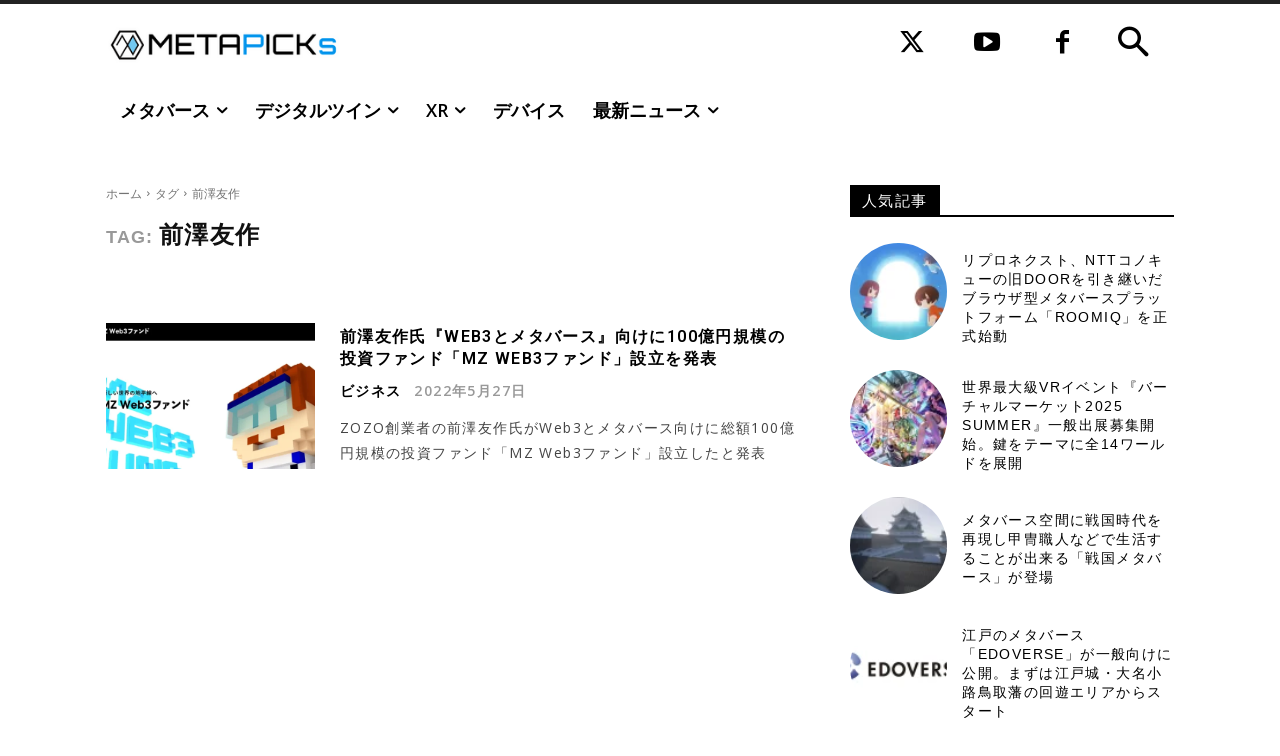

--- FILE ---
content_type: text/html; charset=UTF-8
request_url: https://metapicks.jp/tag/%E5%89%8D%E6%BE%A4%E5%8F%8B%E4%BD%9C/
body_size: 20584
content:
<!doctype html ><html lang="ja"><head><meta charset="UTF-8" /><link rel="stylesheet" media="print" onload="this.onload=null;this.media='all';" id="ao_optimized_gfonts" href="https://fonts.googleapis.com/css?family=Open+Sans%3A400%2C600%2C700%7CRoboto%3A400%2C600%2C700%7CNoto+Sans+JP%3A900%2C500%2C400&amp;display=swap"><link media="all" href="https://metapicks.jp/wp-content/cache/autoptimize/css/autoptimize_0ba9eca8ff80be98aa58cf66de9b64e5.css" rel="stylesheet"><title>前澤友作 アーカイブ - メタバース・デジタルツイン・XR専門ニュースメディア｜メタピックス</title><meta name="viewport" content="width=device-width, initial-scale=1.0"><link rel="pingback" href="https://metapicks.jp/xmlrpc.php" /><meta name='robots' content='index, follow, max-image-preview:large, max-snippet:-1, max-video-preview:-1' /><link rel="icon" type="image/png" href="https://metapicks.jp/wp-content/uploads/2022/09/metapicks_favicon_76_76.png"><link rel="apple-touch-icon" sizes="76x76" href="https://metapicks.jp/wp-content/uploads/2022/09/metapicks_favicon_76_76.png"/><link rel="apple-touch-icon" sizes="120x120" href="https://metapicks.jp/wp-content/uploads/2022/09/metapicks_favicon_120_120.png"/><link rel="apple-touch-icon" sizes="152x152" href="https://metapicks.jp/wp-content/uploads/2022/09/metapicks_favicon_152_152.png"/><link rel="apple-touch-icon" sizes="114x114" href="https://metapicks.jp/wp-content/uploads/2022/09/metapicks_favicon_114_114.png"/><link rel="apple-touch-icon" sizes="144x144" href="https://metapicks.jp/wp-content/uploads/2022/09/metapicks_favicon_144_144.png"/><link rel="canonical" href="https://metapicks.jp/tag/前澤友作/" /><meta property="og:locale" content="ja_JP" /><meta property="og:type" content="article" /><meta property="og:title" content="前澤友作 アーカイブ - メタバース・デジタルツイン・XR専門ニュースメディア｜メタピックス" /><meta property="og:url" content="https://metapicks.jp/tag/前澤友作/" /><meta property="og:site_name" content="メタバース・デジタルツイン・XR専門ニュースメディア｜メタピックス" /><meta property="og:image" content="https://metapicks.jp/wp-content/uploads/2023/03/metapicks-logo-name-512-512.png" /><meta property="og:image:width" content="512" /><meta property="og:image:height" content="512" /><meta property="og:image:type" content="image/png" /><meta name="twitter:card" content="summary_large_image" /><meta name="twitter:site" content="@metapicksjp" /> <script type="application/ld+json" class="yoast-schema-graph">{"@context":"https://schema.org","@graph":[{"@type":"CollectionPage","@id":"https://metapicks.jp/tag/%e5%89%8d%e6%be%a4%e5%8f%8b%e4%bd%9c/","url":"https://metapicks.jp/tag/%e5%89%8d%e6%be%a4%e5%8f%8b%e4%bd%9c/","name":"前澤友作 アーカイブ - メタバース・デジタルツイン・XR専門ニュースメディア｜メタピックス","isPartOf":{"@id":"https://metapicks.jp/#website"},"primaryImageOfPage":{"@id":"https://metapicks.jp/tag/%e5%89%8d%e6%be%a4%e5%8f%8b%e4%bd%9c/#primaryimage"},"image":{"@id":"https://metapicks.jp/tag/%e5%89%8d%e6%be%a4%e5%8f%8b%e4%bd%9c/#primaryimage"},"thumbnailUrl":"https://metapicks.jp/wp-content/uploads/2022/05/2022052782.webp","breadcrumb":{"@id":"https://metapicks.jp/tag/%e5%89%8d%e6%be%a4%e5%8f%8b%e4%bd%9c/#breadcrumb"},"inLanguage":"ja"},{"@type":"ImageObject","inLanguage":"ja","@id":"https://metapicks.jp/tag/%e5%89%8d%e6%be%a4%e5%8f%8b%e4%bd%9c/#primaryimage","url":"https://metapicks.jp/wp-content/uploads/2022/05/2022052782.webp","contentUrl":"https://metapicks.jp/wp-content/uploads/2022/05/2022052782.webp","width":1200,"height":675},{"@type":"BreadcrumbList","@id":"https://metapicks.jp/tag/%e5%89%8d%e6%be%a4%e5%8f%8b%e4%bd%9c/#breadcrumb","itemListElement":[{"@type":"ListItem","position":1,"name":"ホーム","item":"https://metapicks.jp/"},{"@type":"ListItem","position":2,"name":"前澤友作"}]},{"@type":"WebSite","@id":"https://metapicks.jp/#website","url":"https://metapicks.jp/","name":"メタバース・デジタルツイン・XR専門ニュースメディア｜メタピックス","description":"メタバース・デジタルツイン・XR専門ニュースメディア","publisher":{"@id":"https://metapicks.jp/#organization"},"alternateName":"メタピックス","potentialAction":[{"@type":"SearchAction","target":{"@type":"EntryPoint","urlTemplate":"https://metapicks.jp/?s={search_term_string}"},"query-input":{"@type":"PropertyValueSpecification","valueRequired":true,"valueName":"search_term_string"}}],"inLanguage":"ja"},{"@type":"Organization","@id":"https://metapicks.jp/#organization","name":"株式会社シンクロニア","url":"https://metapicks.jp/","logo":{"@type":"ImageObject","inLanguage":"ja","@id":"https://metapicks.jp/#/schema/logo/image/","url":"https://metapicks.jp/wp-content/uploads/2024/05/synchronia-top-logo.png","contentUrl":"https://metapicks.jp/wp-content/uploads/2024/05/synchronia-top-logo.png","width":280,"height":60,"caption":"株式会社シンクロニア"},"image":{"@id":"https://metapicks.jp/#/schema/logo/image/"},"sameAs":["https://www.facebook.com/metapicks","https://x.com/metapicksjp"]}]}</script> <link rel='dns-prefetch' href='//www.googletagmanager.com' /><link rel='dns-prefetch' href='//pagead2.googlesyndication.com' /><link href='https://fonts.gstatic.com' crossorigin='anonymous' rel='preconnect' /><link rel="alternate" type="application/rss+xml" title="メタバース・デジタルツイン・XR専門ニュースメディア｜メタピックス &raquo; フィード" href="https://metapicks.jp/feed/" /><link rel="alternate" type="application/rss+xml" title="メタバース・デジタルツイン・XR専門ニュースメディア｜メタピックス &raquo; コメントフィード" href="https://metapicks.jp/comments/feed/" /><link rel="alternate" type="application/rss+xml" title="メタバース・デジタルツイン・XR専門ニュースメディア｜メタピックス &raquo; 前澤友作 タグのフィード" href="https://metapicks.jp/tag/%e5%89%8d%e6%be%a4%e5%8f%8b%e4%bd%9c/feed/" /> <script type="text/javascript" src="https://metapicks.jp/wp-includes/js/jquery/jquery.min.js?ver=3.7.1" id="jquery-core-js"></script> 
 <script type="text/javascript" src="https://www.googletagmanager.com/gtag/js?id=G-SPJ9XNK86H" id="google_gtagjs-js" async></script> <script type="text/javascript" id="google_gtagjs-js-after">window.dataLayer = window.dataLayer || [];function gtag(){dataLayer.push(arguments);}
gtag("set","linker",{"domains":["metapicks.jp"]});
gtag("js", new Date());
gtag("set", "developer_id.dZTNiMT", true);
gtag("config", "G-SPJ9XNK86H");
//# sourceURL=google_gtagjs-js-after</script> <link rel="https://api.w.org/" href="https://metapicks.jp/wp-json/" /><link rel="alternate" title="JSON" type="application/json" href="https://metapicks.jp/wp-json/wp/v2/tags/473" /><link rel="EditURI" type="application/rsd+xml" title="RSD" href="https://metapicks.jp/xmlrpc.php?rsd" /><meta name="generator" content="WordPress 6.9" /><meta name="generator" content="Site Kit by Google 1.171.0" /> <script>window.tdb_global_vars = {"wpRestUrl":"https:\/\/metapicks.jp\/wp-json\/","permalinkStructure":"\/%year%\/%monthnum%\/%postname%\/"};
        window.tdb_p_autoload_vars = {"isAjax":false,"isAdminBarShowing":false};</script> <meta name="google-adsense-platform-account" content="ca-host-pub-2644536267352236"><meta name="google-adsense-platform-domain" content="sitekit.withgoogle.com"><meta name="generator" content="Elementor 3.34.3; features: e_font_icon_svg, additional_custom_breakpoints; settings: css_print_method-external, google_font-enabled, font_display-swap">  <script type="text/javascript" async="async" src="https://pagead2.googlesyndication.com/pagead/js/adsbygoogle.js?client=ca-pub-5339382429965460&amp;host=ca-host-pub-2644536267352236" crossorigin="anonymous"></script>    <script type="text/javascript" id="td-generated-header-js">var tdBlocksArray = []; //here we store all the items for the current page

	    // td_block class - each ajax block uses a object of this class for requests
	    function tdBlock() {
		    this.id = '';
		    this.block_type = 1; //block type id (1-234 etc)
		    this.atts = '';
		    this.td_column_number = '';
		    this.td_current_page = 1; //
		    this.post_count = 0; //from wp
		    this.found_posts = 0; //from wp
		    this.max_num_pages = 0; //from wp
		    this.td_filter_value = ''; //current live filter value
		    this.is_ajax_running = false;
		    this.td_user_action = ''; // load more or infinite loader (used by the animation)
		    this.header_color = '';
		    this.ajax_pagination_infinite_stop = ''; //show load more at page x
	    }

        // td_js_generator - mini detector
        ( function () {
            var htmlTag = document.getElementsByTagName("html")[0];

	        if ( navigator.userAgent.indexOf("MSIE 10.0") > -1 ) {
                htmlTag.className += ' ie10';
            }

            if ( !!navigator.userAgent.match(/Trident.*rv\:11\./) ) {
                htmlTag.className += ' ie11';
            }

	        if ( navigator.userAgent.indexOf("Edge") > -1 ) {
                htmlTag.className += ' ieEdge';
            }

            if ( /(iPad|iPhone|iPod)/g.test(navigator.userAgent) ) {
                htmlTag.className += ' td-md-is-ios';
            }

            var user_agent = navigator.userAgent.toLowerCase();
            if ( user_agent.indexOf("android") > -1 ) {
                htmlTag.className += ' td-md-is-android';
            }

            if ( -1 !== navigator.userAgent.indexOf('Mac OS X')  ) {
                htmlTag.className += ' td-md-is-os-x';
            }

            if ( /chrom(e|ium)/.test(navigator.userAgent.toLowerCase()) ) {
               htmlTag.className += ' td-md-is-chrome';
            }

            if ( -1 !== navigator.userAgent.indexOf('Firefox') ) {
                htmlTag.className += ' td-md-is-firefox';
            }

            if ( -1 !== navigator.userAgent.indexOf('Safari') && -1 === navigator.userAgent.indexOf('Chrome') ) {
                htmlTag.className += ' td-md-is-safari';
            }

            if( -1 !== navigator.userAgent.indexOf('IEMobile') ){
                htmlTag.className += ' td-md-is-iemobile';
            }

        })();

        var tdLocalCache = {};

        ( function () {
            "use strict";

            tdLocalCache = {
                data: {},
                remove: function (resource_id) {
                    delete tdLocalCache.data[resource_id];
                },
                exist: function (resource_id) {
                    return tdLocalCache.data.hasOwnProperty(resource_id) && tdLocalCache.data[resource_id] !== null;
                },
                get: function (resource_id) {
                    return tdLocalCache.data[resource_id];
                },
                set: function (resource_id, cachedData) {
                    tdLocalCache.remove(resource_id);
                    tdLocalCache.data[resource_id] = cachedData;
                }
            };
        })();

    
    
var td_viewport_interval_list=[{"limitBottom":767,"sidebarWidth":228},{"limitBottom":1018,"sidebarWidth":300},{"limitBottom":1140,"sidebarWidth":324}];
var td_animation_stack_effect="type2";
var tds_animation_stack=true;
var td_animation_stack_specific_selectors=".entry-thumb, img[class*=\"wp-image-\"], a.td-sml-link-to-image > img, .td-lazy-img";
var td_animation_stack_general_selectors=".td-animation-stack .entry-thumb, .post .entry-thumb, .post img[class*=\"wp-image-\"], a.td-sml-link-to-image > img, .td-animation-stack .td-lazy-img";
var tdc_is_installed="yes";
var tdc_domain_active=false;
var td_ajax_url="https:\/\/metapicks.jp\/wp-admin\/admin-ajax.php?td_theme_name=Newspaper&v=12.7.3";
var td_get_template_directory_uri="https:\/\/metapicks.jp\/wp-content\/plugins\/td-composer\/legacy\/common";
var tds_snap_menu="";
var tds_logo_on_sticky="";
var tds_header_style="";
var td_please_wait="\u304a\u5f85\u3061\u304f\u3060\u3055\u3044";
var td_email_user_pass_incorrect="\u30e6\u30fc\u30b6\u30fc\u304b\u30d1\u30b9\u30ef\u30fc\u30c9\u304c\u9593\u9055\u3063\u3066\u307e\u3059\uff01";
var td_email_user_incorrect="E\u30e1\u30fc\u30eb\u304b\u30e6\u30fc\u30b6\u540d\u304c\u9593\u9055\u3063\u3066\u307e\u3059\uff01";
var td_email_incorrect="E\u30e1\u30fc\u30eb\u304c\u9593\u9055\u3063\u3066\u307e\u3059\uff01";
var td_user_incorrect="Username incorrect!";
var td_email_user_empty="Email or username empty!";
var td_pass_empty="Pass empty!";
var td_pass_pattern_incorrect="Invalid Pass Pattern!";
var td_retype_pass_incorrect="Retyped Pass incorrect!";
var tds_more_articles_on_post_enable="";
var tds_more_articles_on_post_time_to_wait="";
var tds_more_articles_on_post_pages_distance_from_top=0;
var tds_captcha="";
var tds_theme_color_site_wide="#0096ed";
var tds_smart_sidebar="enabled";
var tdThemeName="Newspaper";
var tdThemeNameWl="Newspaper";
var td_magnific_popup_translation_tPrev="\u524d";
var td_magnific_popup_translation_tNext="\u6b21";
var td_magnific_popup_translation_tCounter="\uff05curr%\u306e\uff05total\uff05";
var td_magnific_popup_translation_ajax_tError="\uff05url%\u306e\u30b3\u30f3\u30c6\u30f3\u30c4\u306f\u30ed\u30fc\u30c9\u3067\u304d\u307e\u305b\u3093\u3067\u3057\u305f\u3002";
var td_magnific_popup_translation_image_tError="#\uff05curr%\u304b\u3089\u306e\u753b\u50cf\u306f\u30ed\u30fc\u30c9\u3067\u304d\u307e\u305b\u3093\u3067\u3057\u305f\u3002";
var tdBlockNonce="f97c565065";
var tdMobileMenu="enabled";
var tdMobileSearch="enabled";
var tdDateNamesI18n={"month_names":["1\u6708","2\u6708","3\u6708","4\u6708","5\u6708","6\u6708","7\u6708","8\u6708","9\u6708","10\u6708","11\u6708","12\u6708"],"month_names_short":["1\u6708","2\u6708","3\u6708","4\u6708","5\u6708","6\u6708","7\u6708","8\u6708","9\u6708","10\u6708","11\u6708","12\u6708"],"day_names":["\u65e5\u66dc\u65e5","\u6708\u66dc\u65e5","\u706b\u66dc\u65e5","\u6c34\u66dc\u65e5","\u6728\u66dc\u65e5","\u91d1\u66dc\u65e5","\u571f\u66dc\u65e5"],"day_names_short":["\u65e5","\u6708","\u706b","\u6c34","\u6728","\u91d1","\u571f"]};
var tdb_modal_confirm="\u4fdd\u5b58";
var tdb_modal_cancel="\u30ad\u30e3\u30f3\u30bb\u30eb";
var tdb_modal_confirm_alt="\u306f\u3044";
var tdb_modal_cancel_alt="\u3044\u3044\u3048";
var td_deploy_mode="deploy";
var td_ad_background_click_link="";
var td_ad_background_click_target="";</script>    <script async src="https://www.googletagmanager.com/gtag/js?id=G-SPJ9XNK86H"></script> <script>window.dataLayer = window.dataLayer || [];
  function gtag(){dataLayer.push(arguments);}
  gtag('js', new Date());

  gtag('config', 'G-SPJ9XNK86H');</script> </head><body class="archive tag tag-473 wp-custom-logo wp-theme-Newspaper wp-child-theme-Newspaper-child global-block-template-8 elementor-default elementor-kit-23705 tdb-template  tdc-header-template  tdc-footer-template td-animation-stack-type2 td-full-layout" itemscope="itemscope" itemtype="https://schema.org/WebPage"><div class="td-scroll-up" data-style="style1"><i class="td-icon-menu-up"></i></div><div class="td-menu-background" style="visibility:hidden"></div><div id="td-mobile-nav" style="visibility:hidden"><div class="td-mobile-container"><div class="td-menu-socials-wrap"><div class="td-menu-socials"> <span class="td-social-icon-wrap"> <a target="_blank" href="https://www.facebook.com/metapicks" title="Facebook"> <i class="td-icon-font td-icon-facebook"></i> <span style="display: none">Facebook</span> </a> </span> <span class="td-social-icon-wrap"> <a target="_blank" href="https://twitter.com/metapicksjp" title="Twitter"> <i class="td-icon-font td-icon-twitter"></i> <span style="display: none">Twitter</span> </a> </span> <span class="td-social-icon-wrap"> <a target="_blank" href="https://www.youtube.com/@metapicks" title="Youtube"> <i class="td-icon-font td-icon-youtube"></i> <span style="display: none">Youtube</span> </a> </span></div><div class="td-mobile-close"> <span><i class="td-icon-close-mobile"></i></span></div></div><div class="td-mobile-content"><div class="menu-main-menu-mobile-container"><ul id="menu-main-menu-mobile" class="td-mobile-main-menu"><li id="menu-item-20771" class="menu-item menu-item-type-taxonomy menu-item-object-category menu-item-first menu-item-20771"><a href="https://metapicks.jp/category/news/">最新ニュース</a></li><li id="menu-item-20761" class="menu-item menu-item-type-taxonomy menu-item-object-category menu-item-has-children menu-item-20761"><a href="https://metapicks.jp/category/metaverse/">メタバース<i class="td-icon-menu-right td-element-after"></i></a><ul class="sub-menu"><li id="menu-item-20763" class="menu-item menu-item-type-taxonomy menu-item-object-category menu-item-20763"><a href="https://metapicks.jp/category/metaverse/service-metaverse/">サービス</a></li><li id="menu-item-20764" class="menu-item menu-item-type-taxonomy menu-item-object-category menu-item-20764"><a href="https://metapicks.jp/category/metaverse/business-metaverse/">ビジネス</a></li><li id="menu-item-20762" class="menu-item menu-item-type-taxonomy menu-item-object-category menu-item-20762"><a href="https://metapicks.jp/category/metaverse/events-metaverse/">イベント</a></li><li id="menu-item-20765" class="menu-item menu-item-type-taxonomy menu-item-object-category menu-item-20765"><a href="https://metapicks.jp/category/metaverse/municipality-metaverse/">国・自治体</a></li></ul></li><li id="menu-item-20766" class="menu-item menu-item-type-taxonomy menu-item-object-category menu-item-has-children menu-item-20766"><a href="https://metapicks.jp/category/digitaltwin/">デジタルツイン<i class="td-icon-menu-right td-element-after"></i></a><ul class="sub-menu"><li id="menu-item-20768" class="menu-item menu-item-type-taxonomy menu-item-object-category menu-item-20768"><a href="https://metapicks.jp/category/digitaltwin/service-digitaltwin/">サービス</a></li><li id="menu-item-20769" class="menu-item menu-item-type-taxonomy menu-item-object-category menu-item-20769"><a href="https://metapicks.jp/category/digitaltwin/business-digitaltwin/">ビジネス</a></li><li id="menu-item-20767" class="menu-item menu-item-type-taxonomy menu-item-object-category menu-item-20767"><a href="https://metapicks.jp/category/digitaltwin/events-digitaltwin/">イベント</a></li><li id="menu-item-20770" class="menu-item menu-item-type-taxonomy menu-item-object-category menu-item-20770"><a href="https://metapicks.jp/category/digitaltwin/municipality-digitaltwin/">国・自治体</a></li></ul></li><li id="menu-item-20755" class="menu-item menu-item-type-taxonomy menu-item-object-category menu-item-has-children menu-item-20755"><a href="https://metapicks.jp/category/xr/">XR<i class="td-icon-menu-right td-element-after"></i></a><ul class="sub-menu"><li id="menu-item-20757" class="menu-item menu-item-type-taxonomy menu-item-object-category menu-item-20757"><a href="https://metapicks.jp/category/xr/service-xr/">サービス</a></li><li id="menu-item-20759" class="menu-item menu-item-type-taxonomy menu-item-object-category menu-item-20759"><a href="https://metapicks.jp/category/xr/business-xr/">ビジネス</a></li><li id="menu-item-20756" class="menu-item menu-item-type-taxonomy menu-item-object-category menu-item-20756"><a href="https://metapicks.jp/category/xr/events-xr/">イベント</a></li><li id="menu-item-20760" class="menu-item menu-item-type-taxonomy menu-item-object-category menu-item-20760"><a href="https://metapicks.jp/category/xr/municipality-xr/">国・自治体</a></li><li id="menu-item-23740" class="menu-item menu-item-type-taxonomy menu-item-object-category menu-item-23740"><a href="https://metapicks.jp/category/applevisionpro/">Apple Vision Pro</a></li></ul></li><li id="menu-item-20856" class="menu-item menu-item-type-taxonomy menu-item-object-category menu-item-20856"><a href="https://metapicks.jp/category/device-xr/">デバイス</a></li><li id="menu-item-2413" class="menu-item menu-item-type-taxonomy menu-item-object-category menu-item-2413"><a href="https://metapicks.jp/category/featured/">注目記事</a></li><li id="menu-item-20827" class="menu-item menu-item-type-post_type menu-item-object-page menu-item-20827"><a href="https://metapicks.jp/advertising/">有料広告サービスのご案内</a></li><li id="menu-item-13726" class="menu-item menu-item-type-taxonomy menu-item-object-category menu-item-13726"><a href="https://metapicks.jp/category/information/">お知らせ</a></li><li id="menu-item-7242" class="menu-item menu-item-type-taxonomy menu-item-object-category menu-item-7242"><a href="https://metapicks.jp/category/weeklynews/">週刊メタバースニュース</a></li><li id="menu-item-2559" class="menu-item menu-item-type-post_type menu-item-object-page menu-item-2559"><a href="https://metapicks.jp/glossary-metaverse/">メタバース用語</a></li><li id="menu-item-20775" class="menu-item menu-item-type-post_type menu-item-object-page menu-item-20775"><a href="https://metapicks.jp/contactus/">お問い合わせ</a></li><li id="menu-item-20776" class="menu-item menu-item-type-post_type menu-item-object-page menu-item-20776"><a href="https://metapicks.jp/termsofservice/">ご利用規約</a></li><li id="menu-item-16228" class="menu-item menu-item-type-custom menu-item-object-custom menu-item-16228"><a href="https://synchronia.co.jp">運営会社</a></li><li id="menu-item-22458" class="menu-item menu-item-type-custom menu-item-object-custom menu-item-22458"><a href="https://metapicks.jp/2023/03/the-owner-metapicks-media-integration/">THE OWNERとのコンテンツ連携</a></li></ul></div></div></div></div><div class="td-search-background" style="visibility:hidden"></div><div class="td-search-wrap-mob" style="visibility:hidden"><div class="td-drop-down-search"><form method="get" class="td-search-form" action="https://metapicks.jp/"><div class="td-search-close"> <span><i class="td-icon-close-mobile"></i></span></div><div role="search" class="td-search-input"> <span>検索</span> <input id="td-header-search-mob" type="text" value="" name="s" autocomplete="off" /></div></form><div id="td-aj-search-mob" class="td-ajax-search-flex"></div></div></div><div id="td-outer-wrap" class="td-theme-wrap"><div class="td-header-template-wrap" style="position: relative"><div class="td-header-mobile-wrap "><div id="tdi_1" class="tdc-zone"><div class="tdc_zone tdi_2  wpb_row td-pb-row tdc-element-style"  ><div class="tdi_1_rand_style td-element-style" ></div><div id="tdi_3" class="tdc-row"><div class="vc_row tdi_4  wpb_row td-pb-row" ><div class="vc_column tdi_6  wpb_column vc_column_container tdc-column td-pb-span12"><div class="wpb_wrapper" ></div></div></div></div><div id="tdi_7" class="tdc-row"><div class="vc_row tdi_8  wpb_row td-pb-row tdc-element-style" ><div class="tdi_7_rand_style td-element-style" ></div><div class="vc_column tdi_10  wpb_column vc_column_container tdc-column td-pb-span4"><div class="wpb_wrapper" ><div class="td_block_wrap tdb_mobile_menu tdi_11 td-pb-border-top td_block_template_8 tdb-header-align"  data-td-block-uid="tdi_11" ><div class="tdb-block-inner td-fix-index"><span class="tdb-mobile-menu-button"><i class="tdb-mobile-menu-icon td-icon-mobile"></i></span></div></div></div></div><div class="vc_column tdi_13  wpb_column vc_column_container tdc-column td-pb-span4"><div class="wpb_wrapper" ><div class="td_block_wrap tdb_header_logo tdi_14 td-pb-border-top td_block_template_8 tdb-header-align"  data-td-block-uid="tdi_14" ><div class="tdb-block-inner td-fix-index"><a class="tdb-logo-a" href="https://metapicks.jp/" title="メタバース・デジタルツイン・XR専門ニュースメディア｜メタピックス"><span class="tdb-logo-img-wrap"><img class="tdb-logo-img td-retina-data" data-retina="https://metapicks.jp/wp-content/uploads/2023/02/metapicks-toplogo-sp-280-96.png" src="https://metapicks.jp/wp-content/uploads/2023/02/metapicks-toplogo-sp-280-96.png" alt="メタバース・デジタルツイン・XR専門ニュースメディア｜メタピックス"  title="メタバース・デジタルツイン・XR専門ニュースメディア｜メタピックス"  width="280" height="96" /></span><span class="tdb-logo-text-wrap"><span class="tdb-logo-text-title">MetaPicks</span><span class="tdb-logo-text-tagline">メタバース・デジタルツイン・XR専門ニュースメディア</span></span></a></div></div></div></div><div class="vc_column tdi_16  wpb_column vc_column_container tdc-column td-pb-span4"><div class="wpb_wrapper" ><div class="td_block_wrap tdb_mobile_search tdi_17 td-pb-border-top td_block_template_8 tdb-header-align"  data-td-block-uid="tdi_17" ><div class="tdb-block-inner td-fix-index"><span class="tdb-header-search-button-mob dropdown-toggle" data-toggle="dropdown"><i class="tdb-mobile-search-icon td-icon-search"></i></span></div></div></div></div></div></div></div></div></div><div class="td-header-mobile-sticky-wrap tdc-zone-sticky-invisible tdc-zone-sticky-inactive" style="display: none"><div id="tdi_18" class="tdc-zone"><div class="tdc_zone tdi_19  wpb_row td-pb-row tdc-element-style" data-sticky-offset="0" ><div class="tdi_18_rand_style td-element-style" ></div><div id="tdi_20" class="tdc-row"><div class="vc_row tdi_21  wpb_row td-pb-row tdc-element-style" ><div class="tdi_20_rand_style td-element-style" ></div><div class="vc_column tdi_23  wpb_column vc_column_container tdc-column td-pb-span4"><div class="wpb_wrapper" ><div class="td_block_wrap tdb_mobile_menu tdi_24 td-pb-border-top td_block_template_8 tdb-header-align"  data-td-block-uid="tdi_24" ><div class="tdb-block-inner td-fix-index"><span class="tdb-mobile-menu-button"><i class="tdb-mobile-menu-icon td-icon-mobile"></i></span></div></div></div></div><div class="vc_column tdi_26  wpb_column vc_column_container tdc-column td-pb-span4"><div class="wpb_wrapper" ><div class="td_block_wrap tdb_header_logo tdi_27 td-pb-border-top td_block_template_8 tdb-header-align"  data-td-block-uid="tdi_27" ><div class="tdb-block-inner td-fix-index"><a class="tdb-logo-a" href="https://metapicks.jp/" title="メタバース・デジタルツイン・XR専門ニュースメディア｜メタピックス"><span class="tdb-logo-img-wrap"><img class="tdb-logo-img td-retina-data" data-retina="https://metapicks.jp/wp-content/uploads/2023/02/metapicks-toplogo-sp-140-48.png" src="https://metapicks.jp/wp-content/uploads/2023/02/metapicks-toplogo-sp-140-48.png" alt="メタバース・デジタルツイン・XR専門ニュースメディア｜メタピックス"  title="メタバース・デジタルツイン・XR専門ニュースメディア｜メタピックス"  width="140" height="48" /></span><span class="tdb-logo-text-wrap"><span class="tdb-logo-text-title">MetaPicks</span><span class="tdb-logo-text-tagline">メタバース・デジタルツイン・XR専門ニュースメディア</span></span></a></div></div></div></div><div class="vc_column tdi_29  wpb_column vc_column_container tdc-column td-pb-span4"><div class="wpb_wrapper" ><div class="td_block_wrap tdb_mobile_search tdi_30 td-pb-border-top td_block_template_8 tdb-header-align"  data-td-block-uid="tdi_30" ><div class="tdb-block-inner td-fix-index"><span class="tdb-header-search-button-mob dropdown-toggle" data-toggle="dropdown"><i class="tdb-mobile-search-icon td-icon-search"></i></span></div></div></div></div></div></div></div></div></div><div class="td-header-desktop-wrap "><div id="tdi_31" class="tdc-zone"><div class="tdc_zone tdi_32  wpb_row td-pb-row tdc-element-style"  ><div class="tdi_31_rand_style td-element-style" ></div><div id="tdi_33" class="tdc-row stretch_row"><div class="vc_row tdi_34  wpb_row td-pb-row tdc-element-style tdc-row-content-vert-center" ><div class="tdi_33_rand_style td-element-style" ></div><div class="vc_column tdi_36  wpb_column vc_column_container tdc-column td-pb-span12"><div class="wpb_wrapper" ></div></div></div></div><div id="tdi_37" class="tdc-row"><div class="vc_row tdi_38  wpb_row td-pb-row tdc-row-content-vert-center" ><div class="vc_column tdi_40  wpb_column vc_column_container tdc-column td-pb-span3"><div class="wpb_wrapper" ><div class="td_block_wrap tdb_header_logo tdi_41 td-pb-border-top td_block_template_8 tdb-header-align"  data-td-block-uid="tdi_41" ><div class="tdb-block-inner td-fix-index"><a class="tdb-logo-a" href="https://metapicks.jp/" title="メタバース・デジタルツイン・XR専門ニュースメディア｜メタピックス"><span class="tdb-logo-img-wrap"><img class="tdb-logo-img td-retina-data" data-retina="https://metapicks.jp/wp-content/uploads/2023/02/metapicks-toplogo-544-180.png" src="https://metapicks.jp/wp-content/uploads/2023/02/metapicks-toplogo-272-90.png" alt="メタバース・デジタルツイン・XR専門ニュースメディア｜メタピックス"  title="メタバース・デジタルツイン・XR専門ニュースメディア｜メタピックス"  width="272" height="90" /></span><span class="tdb-logo-text-wrap"><span class="tdb-logo-text-title">メタピックス</span><span class="tdb-logo-text-tagline">メタバース・デジタルツイン・XR専門ニュースメディア</span></span></a></div></div></div></div><div class="vc_column tdi_43  wpb_column vc_column_container tdc-column td-pb-span6"><div class="wpb_wrapper" ><div class="tdm_block td_block_wrap tdm_block_socials tdi_44 tdm-content-horiz-right td-pb-border-top td_block_template_8"  data-td-block-uid="tdi_44" ><div class="tdm-social-wrapper tds-social1 tdi_45"><div class="tdm-social-item-wrap"><a href="https://twitter.com/metapicksjp"  target="_blank"  title="Twitter" class="tdm-social-item"><i class="td-icon-font td-icon-twitter"></i><span style="display: none">Twitter</span></a></div><div class="tdm-social-item-wrap"><a href="https://youtube.com/@metapicks"  target="_blank"  title="YouTube" class="tdm-social-item"><i class="td-icon-font td-icon-youtube"></i><span style="display: none">YouTube</span></a></div><div class="tdm-social-item-wrap"><a href="https://www.facebook.com/metapicks"  target="_blank"  title="Facebook" class="tdm-social-item"><i class="td-icon-font td-icon-facebook"></i><span style="display: none">Facebook</span></a></div></div></div></div></div><div class="vc_column tdi_47  wpb_column vc_column_container tdc-column td-pb-span3"><div class="wpb_wrapper" ><div class="td_block_wrap tdb_header_search tdi_48 tdb-header-search-trigger-enabled td-pb-border-top td_block_template_8 tdb-header-align"  data-td-block-uid="tdi_48" ><div class="tdb-block-inner td-fix-index"><div class="tdb-drop-down-search" aria-labelledby="td-header-search-button"><div class="tdb-drop-down-search-inner"><form method="get" class="tdb-search-form" action="https://metapicks.jp/"><div class="tdb-search-form-inner"><input class="tdb-head-search-form-input" placeholder=" " type="text" value="" name="s" autocomplete="off" /><button class="wpb_button wpb_btn-inverse btn tdb-head-search-form-btn" title="Search" type="submit" aria-label="Search"><span>検索</span></button></div></form><div class="tdb-aj-search"></div></div></div><a href="#" role="button" aria-label="Search" class="tdb-head-search-btn dropdown-toggle" data-toggle="dropdown"><i class="tdb-search-icon td-icon-search"></i></a></div></div></div></div></div></div><div id="tdi_49" class="tdc-row"><div class="vc_row tdi_50  wpb_row td-pb-row" ><div class="vc_column tdi_52  wpb_column vc_column_container tdc-column td-pb-span12"><div class="wpb_wrapper" ><div class="td_block_wrap tdb_header_menu tdi_53 tds_menu_active1 tds_menu_sub_active1 tdb-menu-items-in-more td-pb-border-top td_block_template_8 tdb-header-align"  data-td-block-uid="tdi_53"  style=" z-index: 999;"><div id=tdi_53 class="td_block_inner td-fix-index"><div class="tdb-main-sub-icon-fake"><i class="tdb-sub-menu-icon td-icon-down tdb-main-sub-menu-icon"></i></div><div class="tdb-sub-icon-fake"><i class="tdb-sub-menu-icon td-icon-right-arrow"></i></div><div class="tdb-menu-items-pulldown tdb-menu-items-pulldown-inactive"><ul id="menu-main-menu-2" class="tdb-block-menu tdb-menu tdb-menu-items-visible"><li class="menu-item menu-item-type-taxonomy menu-item-object-category menu-item-has-children menu-item-first tdb-menu-item-button tdb-menu-item tdb-normal-menu menu-item-20789 tdb-menu-item-inactive"><a href="https://metapicks.jp/category/metaverse/"><div class="tdb-menu-item-text">メタバース</div><i class="tdb-sub-menu-icon td-icon-down tdb-main-sub-menu-icon"></i></a><ul class="sub-menu"><li class="menu-item menu-item-type-taxonomy menu-item-object-category tdb-menu-item tdb-normal-menu menu-item-20791"><a href="https://metapicks.jp/category/metaverse/service-metaverse/"><div class="tdb-menu-item-text">サービス</div></a></li><li class="menu-item menu-item-type-taxonomy menu-item-object-category tdb-menu-item tdb-normal-menu menu-item-20792"><a href="https://metapicks.jp/category/metaverse/business-metaverse/"><div class="tdb-menu-item-text">ビジネス</div></a></li><li class="menu-item menu-item-type-taxonomy menu-item-object-category tdb-menu-item tdb-normal-menu menu-item-20790"><a href="https://metapicks.jp/category/metaverse/events-metaverse/"><div class="tdb-menu-item-text">イベント</div></a></li><li class="menu-item menu-item-type-taxonomy menu-item-object-category tdb-menu-item tdb-normal-menu menu-item-20793"><a href="https://metapicks.jp/category/metaverse/municipality-metaverse/"><div class="tdb-menu-item-text">国・自治体</div></a></li></ul></li><li class="menu-item menu-item-type-taxonomy menu-item-object-category menu-item-has-children tdb-menu-item-button tdb-menu-item tdb-normal-menu menu-item-20784 tdb-menu-item-inactive"><a href="https://metapicks.jp/category/digitaltwin/"><div class="tdb-menu-item-text">デジタルツイン</div><i class="tdb-sub-menu-icon td-icon-down tdb-main-sub-menu-icon"></i></a><ul class="sub-menu"><li class="menu-item menu-item-type-taxonomy menu-item-object-category tdb-menu-item tdb-normal-menu menu-item-20786"><a href="https://metapicks.jp/category/digitaltwin/service-digitaltwin/"><div class="tdb-menu-item-text">サービス</div></a></li><li class="menu-item menu-item-type-taxonomy menu-item-object-category tdb-menu-item tdb-normal-menu menu-item-20787"><a href="https://metapicks.jp/category/digitaltwin/business-digitaltwin/"><div class="tdb-menu-item-text">ビジネス</div></a></li><li class="menu-item menu-item-type-taxonomy menu-item-object-category tdb-menu-item tdb-normal-menu menu-item-20785"><a href="https://metapicks.jp/category/digitaltwin/events-digitaltwin/"><div class="tdb-menu-item-text">イベント</div></a></li><li class="menu-item menu-item-type-taxonomy menu-item-object-category tdb-menu-item tdb-normal-menu menu-item-20788"><a href="https://metapicks.jp/category/digitaltwin/municipality-digitaltwin/"><div class="tdb-menu-item-text">国・自治体</div></a></li></ul></li><li class="menu-item menu-item-type-taxonomy menu-item-object-category menu-item-has-children tdb-menu-item-button tdb-menu-item tdb-normal-menu menu-item-20778 tdb-menu-item-inactive"><a href="https://metapicks.jp/category/xr/"><div class="tdb-menu-item-text">XR</div><i class="tdb-sub-menu-icon td-icon-down tdb-main-sub-menu-icon"></i></a><ul class="sub-menu"><li class="menu-item menu-item-type-taxonomy menu-item-object-category tdb-menu-item tdb-normal-menu menu-item-20780"><a href="https://metapicks.jp/category/xr/service-xr/"><div class="tdb-menu-item-text">サービス</div></a></li><li class="menu-item menu-item-type-taxonomy menu-item-object-category tdb-menu-item tdb-normal-menu menu-item-20782"><a href="https://metapicks.jp/category/xr/business-xr/"><div class="tdb-menu-item-text">ビジネス</div></a></li><li class="menu-item menu-item-type-taxonomy menu-item-object-category tdb-menu-item tdb-normal-menu menu-item-20779"><a href="https://metapicks.jp/category/xr/events-xr/"><div class="tdb-menu-item-text">イベント</div></a></li><li class="menu-item menu-item-type-taxonomy menu-item-object-category tdb-menu-item tdb-normal-menu menu-item-20783"><a href="https://metapicks.jp/category/xr/municipality-xr/"><div class="tdb-menu-item-text">国・自治体</div></a></li><li class="menu-item menu-item-type-taxonomy menu-item-object-category tdb-menu-item tdb-normal-menu menu-item-23739"><a href="https://metapicks.jp/category/applevisionpro/"><div class="tdb-menu-item-text">Apple Vision Pro</div></a></li></ul></li><li class="menu-item menu-item-type-taxonomy menu-item-object-category tdb-menu-item-button tdb-menu-item tdb-normal-menu menu-item-20781"><a href="https://metapicks.jp/category/device-xr/"><div class="tdb-menu-item-text">デバイス</div></a></li><li class="menu-item menu-item-type-taxonomy menu-item-object-category menu-item-has-children tdb-menu-item-button tdb-menu-item tdb-normal-menu menu-item-3069 tdb-menu-item-inactive"><a href="https://metapicks.jp/category/news/"><div class="tdb-menu-item-text">最新ニュース</div><i class="tdb-sub-menu-icon td-icon-down tdb-main-sub-menu-icon"></i></a><ul class="sub-menu"><li class="menu-item menu-item-type-taxonomy menu-item-object-category tdb-menu-item tdb-normal-menu menu-item-20796"><a href="https://metapicks.jp/category/news/"><div class="tdb-menu-item-text">最新ニュース</div></a></li><li class="menu-item menu-item-type-taxonomy menu-item-object-category tdb-menu-item tdb-normal-menu menu-item-20795"><a href="https://metapicks.jp/category/featured/"><div class="tdb-menu-item-text">注目記事</div></a></li><li class="menu-item menu-item-type-taxonomy menu-item-object-category tdb-menu-item tdb-normal-menu menu-item-20794"><a href="https://metapicks.jp/category/information/"><div class="tdb-menu-item-text">お知らせ</div></a></li><li class="menu-item menu-item-type-taxonomy menu-item-object-category tdb-menu-item tdb-normal-menu menu-item-7243"><a href="https://metapicks.jp/category/weeklynews/"><div class="tdb-menu-item-text">週刊メタバースニュース</div></a></li><li class="menu-item menu-item-type-post_type menu-item-object-page tdb-menu-item tdb-normal-menu menu-item-2560"><a href="https://metapicks.jp/glossary-metaverse/"><div class="tdb-menu-item-text">メタバース用語集</div></a></li></ul></li></ul><div class="tdb-menu-items-dropdown"><div class="td-subcat-more"><span class="tdb-menu-item-text">More</span><i class="tdb-menu-more-subicon td-icon-down tdb-main-sub-menu-icon"></i><ul class="td-pulldown-filter-list"></ul></div></div></div></div></div></div></div></div></div><div id="tdi_56" class="tdc-row"><div class="vc_row tdi_57  wpb_row td-pb-row tdc-row-content-vert-center" ><div class="vc_column tdi_59  wpb_column vc_column_container tdc-column td-pb-span12"><div class="wpb_wrapper" ><div class="vc_row_inner tdi_61  vc_row vc_inner wpb_row td-pb-row" ><div class="vc_column_inner tdi_63  wpb_column vc_column_container tdc-inner-column td-pb-span12"><div class="vc_column-inner"><div class="wpb_wrapper" ></div></div></div></div><div class="vc_row_inner tdi_65  vc_row vc_inner wpb_row td-pb-row" ><div class="vc_column_inner tdi_67  wpb_column vc_column_container tdc-inner-column td-pb-span12"><div class="vc_column-inner"><div class="wpb_wrapper" ></div></div></div></div></div></div></div></div><div id="tdi_68" class="tdc-row"><div class="vc_row tdi_69  wpb_row td-pb-row" ><div class="vc_column tdi_71  wpb_column vc_column_container tdc-column td-pb-span12"><div class="wpb_wrapper" ><div class="wpb_wrapper td_block_empty_space td_block_wrap vc_empty_space tdi_73 "  style="height: 5px"></div></div></div></div></div><div id="tdi_74" class="tdc-row"><div class="vc_row tdi_75  wpb_row td-pb-row" ><div class="vc_column tdi_77  wpb_column vc_column_container tdc-column td-pb-span12"><div class="wpb_wrapper" ></div></div></div></div></div></div></div><div class="td-header-desktop-sticky-wrap tdc-zone-sticky-invisible tdc-zone-sticky-inactive" style="display: none"><div id="tdi_78" class="tdc-zone"><div class="tdc_zone tdi_79  wpb_row td-pb-row tdc-element-style" data-sticky-offset="0" ><div class="tdi_78_rand_style td-element-style" ></div><div id="tdi_80" class="tdc-row stretch_row"><div class="vc_row tdi_81  wpb_row td-pb-row tdc-row-content-vert-center" ><div class="vc_column tdi_83  wpb_column vc_column_container tdc-column td-pb-span12"><div class="wpb_wrapper" ><div class="td_block_wrap tdb_header_logo tdi_84 td-pb-border-top td_block_template_8 tdb-header-align"  data-td-block-uid="tdi_84" ><div class="tdb-block-inner td-fix-index"><a class="tdb-logo-a" href="https://metapicks.jp/" title="メタバース・デジタルツイン・XR専門ニュースメディア｜メタピックス"><span class="tdb-logo-img-wrap"><img loading="lazy" class="tdb-logo-img td-retina-data" data-retina="https://metapicks.jp/wp-content/uploads/2023/02/metapicks-toplogo-sp-280-96.png" src="https://metapicks.jp/wp-content/uploads/2023/02/metapicks-toplogo-sp-140-48.png" alt="メタバース・デジタルツイン・XR専門ニュースメディア｜メタピックス"  title="メタバース・デジタルツイン・XR専門ニュースメディア｜メタピックス"  width="140" height="48" /></span><span class="tdb-logo-text-wrap"><span class="tdb-logo-text-title">METAPICKs</span><span class="tdb-logo-text-tagline">メタバース・デジタルツイン・XR専門ニュースメディア</span></span></a></div></div><div class="td_block_wrap tdb_header_menu tdi_85 tds_menu_active1 tds_menu_sub_active1 tdb-head-menu-inline tdb-menu-items-in-more tdb-mm-align-screen td-pb-border-top td_block_template_8 tdb-header-align"  data-td-block-uid="tdi_85"  style=" z-index: 999;"><div id=tdi_85 class="td_block_inner td-fix-index"><div class="tdb-main-sub-icon-fake"><i class="tdb-sub-menu-icon td-icon-down tdb-main-sub-menu-icon"></i></div><div class="tdb-sub-icon-fake"><i class="tdb-sub-menu-icon td-icon-right-arrow"></i></div><div class="tdb-menu-items-pulldown tdb-menu-items-pulldown-inactive"><ul id="menu-main-menu-3" class="tdb-block-menu tdb-menu tdb-menu-items-visible"><li class="menu-item menu-item-type-taxonomy menu-item-object-category menu-item-has-children menu-item-first tdb-menu-item-button tdb-menu-item tdb-normal-menu menu-item-20789 tdb-menu-item-inactive"><a href="https://metapicks.jp/category/metaverse/"><div class="tdb-menu-item-text">メタバース</div><i class="tdb-sub-menu-icon td-icon-down tdb-main-sub-menu-icon"></i></a><ul class="sub-menu"><li class="menu-item menu-item-type-taxonomy menu-item-object-category tdb-menu-item tdb-normal-menu menu-item-20791"><a href="https://metapicks.jp/category/metaverse/service-metaverse/"><div class="tdb-menu-item-text">サービス</div></a></li><li class="menu-item menu-item-type-taxonomy menu-item-object-category tdb-menu-item tdb-normal-menu menu-item-20792"><a href="https://metapicks.jp/category/metaverse/business-metaverse/"><div class="tdb-menu-item-text">ビジネス</div></a></li><li class="menu-item menu-item-type-taxonomy menu-item-object-category tdb-menu-item tdb-normal-menu menu-item-20790"><a href="https://metapicks.jp/category/metaverse/events-metaverse/"><div class="tdb-menu-item-text">イベント</div></a></li><li class="menu-item menu-item-type-taxonomy menu-item-object-category tdb-menu-item tdb-normal-menu menu-item-20793"><a href="https://metapicks.jp/category/metaverse/municipality-metaverse/"><div class="tdb-menu-item-text">国・自治体</div></a></li></ul></li><li class="menu-item menu-item-type-taxonomy menu-item-object-category menu-item-has-children tdb-menu-item-button tdb-menu-item tdb-normal-menu menu-item-20784 tdb-menu-item-inactive"><a href="https://metapicks.jp/category/digitaltwin/"><div class="tdb-menu-item-text">デジタルツイン</div><i class="tdb-sub-menu-icon td-icon-down tdb-main-sub-menu-icon"></i></a><ul class="sub-menu"><li class="menu-item menu-item-type-taxonomy menu-item-object-category tdb-menu-item tdb-normal-menu menu-item-20786"><a href="https://metapicks.jp/category/digitaltwin/service-digitaltwin/"><div class="tdb-menu-item-text">サービス</div></a></li><li class="menu-item menu-item-type-taxonomy menu-item-object-category tdb-menu-item tdb-normal-menu menu-item-20787"><a href="https://metapicks.jp/category/digitaltwin/business-digitaltwin/"><div class="tdb-menu-item-text">ビジネス</div></a></li><li class="menu-item menu-item-type-taxonomy menu-item-object-category tdb-menu-item tdb-normal-menu menu-item-20785"><a href="https://metapicks.jp/category/digitaltwin/events-digitaltwin/"><div class="tdb-menu-item-text">イベント</div></a></li><li class="menu-item menu-item-type-taxonomy menu-item-object-category tdb-menu-item tdb-normal-menu menu-item-20788"><a href="https://metapicks.jp/category/digitaltwin/municipality-digitaltwin/"><div class="tdb-menu-item-text">国・自治体</div></a></li></ul></li><li class="menu-item menu-item-type-taxonomy menu-item-object-category menu-item-has-children tdb-menu-item-button tdb-menu-item tdb-normal-menu menu-item-20778 tdb-menu-item-inactive"><a href="https://metapicks.jp/category/xr/"><div class="tdb-menu-item-text">XR</div><i class="tdb-sub-menu-icon td-icon-down tdb-main-sub-menu-icon"></i></a><ul class="sub-menu"><li class="menu-item menu-item-type-taxonomy menu-item-object-category tdb-menu-item tdb-normal-menu menu-item-20780"><a href="https://metapicks.jp/category/xr/service-xr/"><div class="tdb-menu-item-text">サービス</div></a></li><li class="menu-item menu-item-type-taxonomy menu-item-object-category tdb-menu-item tdb-normal-menu menu-item-20782"><a href="https://metapicks.jp/category/xr/business-xr/"><div class="tdb-menu-item-text">ビジネス</div></a></li><li class="menu-item menu-item-type-taxonomy menu-item-object-category tdb-menu-item tdb-normal-menu menu-item-20779"><a href="https://metapicks.jp/category/xr/events-xr/"><div class="tdb-menu-item-text">イベント</div></a></li><li class="menu-item menu-item-type-taxonomy menu-item-object-category tdb-menu-item tdb-normal-menu menu-item-20783"><a href="https://metapicks.jp/category/xr/municipality-xr/"><div class="tdb-menu-item-text">国・自治体</div></a></li><li class="menu-item menu-item-type-taxonomy menu-item-object-category tdb-menu-item tdb-normal-menu menu-item-23739"><a href="https://metapicks.jp/category/applevisionpro/"><div class="tdb-menu-item-text">Apple Vision Pro</div></a></li></ul></li><li class="menu-item menu-item-type-taxonomy menu-item-object-category tdb-menu-item-button tdb-menu-item tdb-normal-menu menu-item-20781"><a href="https://metapicks.jp/category/device-xr/"><div class="tdb-menu-item-text">デバイス</div></a></li><li class="menu-item menu-item-type-taxonomy menu-item-object-category menu-item-has-children tdb-menu-item-button tdb-menu-item tdb-normal-menu menu-item-3069 tdb-menu-item-inactive"><a href="https://metapicks.jp/category/news/"><div class="tdb-menu-item-text">最新ニュース</div><i class="tdb-sub-menu-icon td-icon-down tdb-main-sub-menu-icon"></i></a><ul class="sub-menu"><li class="menu-item menu-item-type-taxonomy menu-item-object-category tdb-menu-item tdb-normal-menu menu-item-20796"><a href="https://metapicks.jp/category/news/"><div class="tdb-menu-item-text">最新ニュース</div></a></li><li class="menu-item menu-item-type-taxonomy menu-item-object-category tdb-menu-item tdb-normal-menu menu-item-20795"><a href="https://metapicks.jp/category/featured/"><div class="tdb-menu-item-text">注目記事</div></a></li><li class="menu-item menu-item-type-taxonomy menu-item-object-category tdb-menu-item tdb-normal-menu menu-item-20794"><a href="https://metapicks.jp/category/information/"><div class="tdb-menu-item-text">お知らせ</div></a></li><li class="menu-item menu-item-type-taxonomy menu-item-object-category tdb-menu-item tdb-normal-menu menu-item-7243"><a href="https://metapicks.jp/category/weeklynews/"><div class="tdb-menu-item-text">週刊メタバースニュース</div></a></li><li class="menu-item menu-item-type-post_type menu-item-object-page tdb-menu-item tdb-normal-menu menu-item-2560"><a href="https://metapicks.jp/glossary-metaverse/"><div class="tdb-menu-item-text">メタバース用語集</div></a></li></ul></li></ul><div class="tdb-menu-items-dropdown"><div class="td-subcat-more"><span class="tdb-menu-item-text">More</span><i class="tdb-menu-more-subicon td-icon-down tdb-main-sub-menu-icon"></i><ul class="td-pulldown-filter-list"></ul></div></div></div></div></div><div class="td_block_wrap tdb_header_search tdi_88 tdb-header-search-trigger-enabled td-pb-border-top td_block_template_8 tdb-header-align"  data-td-block-uid="tdi_88" ><div class="tdb-block-inner td-fix-index"><div class="tdb-drop-down-search" aria-labelledby="td-header-search-button"><div class="tdb-drop-down-search-inner"><form method="get" class="tdb-search-form" action="https://metapicks.jp/"><div class="tdb-search-form-inner"><input class="tdb-head-search-form-input" placeholder=" " type="text" value="" name="s" autocomplete="off" /><button class="wpb_button wpb_btn-inverse btn tdb-head-search-form-btn" title="Search" type="submit" aria-label="Search"><span>検索</span></button></div></form><div class="tdb-aj-search"></div></div></div><a href="#" role="button" aria-label="Search" class="tdb-head-search-btn dropdown-toggle" data-toggle="dropdown"><i class="tdb-search-icon td-icon-search"></i></a></div></div></div></div></div></div></div></div></div></div><div class="td-main-content-wrap td-container-wrap"><div class="tdc-content-wrap"><div id="tdi_89" class="tdc-zone"><div class="tdc_zone tdi_90  wpb_row td-pb-row"  ><div id="tdi_91" class="tdc-row"><div class="vc_row tdi_92  wpb_row td-pb-row" ><div class="vc_column tdi_94  wpb_column vc_column_container tdc-column td-pb-span8"><div class="wpb_wrapper" ><div class="td_block_wrap tdb_breadcrumbs tdi_95 td-pb-border-top td_block_template_8 tdb-breadcrumbs "  data-td-block-uid="tdi_95" ><div class="tdb-block-inner td-fix-index"><span><a title="" class="tdb-entry-crumb" href="https://metapicks.jp/">ホーム</a></span><i class="tdb-bread-sep tdb-bred-no-url-last td-icon-right"></i><span class="tdb-bred-no-url-last">タグ</span><i class="tdb-bread-sep tdb-bred-no-url-last td-icon-right"></i><span class="tdb-bred-no-url-last">前澤友作</span></div></div><script type="application/ld+json">{
                            "@context": "https://schema.org",
                            "@type": "BreadcrumbList",
                            "itemListElement": [{
                            "@type": "ListItem",
                            "position": 1,
                                "item": {
                                "@type": "WebSite",
                                "@id": "https://metapicks.jp/",
                                "name": "ホーム"                                               
                            }
                        },{
                            "@type": "ListItem",
                            "position": 2,
                                "item": {
                                "@type": "WebPage",
                                "@id": "",
                                "name": "タグ"
                            }
                        },{
                            "@type": "ListItem",
                            "position": 3,
                                "item": {
                                "@type": "WebPage",
                                "@id": "",
                                "name": "前澤友作"                                
                            }
                        }    ]
                        }</script><div class="td_block_wrap tdb_title tdi_96 tdb-tag-title td-pb-border-top td_block_template_8"  data-td-block-uid="tdi_96" ><div class="tdb-block-inner td-fix-index"><h1 class="tdb-title-text"><span class="tdb-add-text">Tag: </span>前澤友作</h1><div></div><div class="tdb-title-line"></div></div></div><div class="wpb_wrapper td_block_empty_space td_block_wrap vc_empty_space tdi_98 "  style="height: 32px"></div><div class="vc_row_inner tdi_100  vc_row vc_inner wpb_row td-pb-row" ><div class="vc_column_inner tdi_102  wpb_column vc_column_container tdc-inner-column td-pb-span12"><div class="vc_column-inner"><div class="wpb_wrapper" ><div class="td_block_wrap tdb_loop tdi_103 tdb-numbered-pagination td_with_ajax_pagination td-pb-border-top td_block_template_8 tdb-category-loop-posts"  data-td-block-uid="tdi_103" > <script>var block_tdi_103 = new tdBlock();
block_tdi_103.id = "tdi_103";
block_tdi_103.atts = '{"modules_on_row":"eyJwaG9uZSI6IjEwMCUifQ==","modules_gap":"","modules_category":"","show_excerpt":"","show_btn":"none","ajax_pagination":"numbered","limit":"8","h_effect":"","image_width":"eyJhbGwiOiIzMCIsInBob25lIjoiMTAwIn0=","image_height":"eyJhbGwiOiI3MCIsImxhbmRzY2FwZSI6Ijg0IiwicG9ydHJhaXQiOiI4NCJ9","all_modules_space":"eyJhbGwiOiIzMCIsInBvcnRyYWl0IjoiMjAiLCJsYW5kc2NhcGUiOiIyNSJ9","meta_padding":"eyJhbGwiOiIwIDAgMCAyNXB4IiwibGFuZHNjYXBlIjoiMCAwIDAgMjBweCIsInBvcnRyYWl0IjoiMCAwIDAgMTZweCIsInBob25lIjoiMjVweCAwIDAgMCJ9","art_title":"eyJhbGwiOiIwIDAgMTJweCIsImxhbmRzY2FwZSI6IjAgMCAxMHB4IiwicG9ydHJhaXQiOiIwIDAgMTBweCJ9","art_excerpt":"eyJhbGwiOiIxNnB4IDAgMCIsImxhbmRzY2FwZSI6IjE1cHggMCAwIiwicG9ydHJhaXQiOiIxMnB4IDAgMCJ9","modules_category_padding":"0","btn_title":"View Post","f_title_font_family":"","f_title_font_size":"eyJhbGwiOiIxNiIsImxhbmRzY2FwZSI6IjE2IiwicG9ydHJhaXQiOiIxNCIsInBob25lIjoiMTUifQ==","f_title_font_line_height":"1.4","f_title_font_weight":"600","show_com":"none","show_review":"none","title_txt_hover":"#000000","cat_bg":"rgba(255,255,255,0)","cat_bg_hover":"rgba(255,255,255,0)","cat_txt":"#000000","cat_txt_hover":"#444444","author_txt":"#999999","author_txt_hover":"#999999","date_txt":"#999999","ex_txt":"#444444","btn_bg":"#efefef","btn_bg_hover":"#efefef","btn_txt":"#000000","btn_padding":"eyJwb3J0cmFpdCI6IjhweCAxNnB4IDZweCJ9","tdc_css":"[base64]","pag_space":"40","pag_a_bg":"#000000","pag_a_border":"#000000","pag_h_bg":"#000000","pag_h_border":"#000000","pag_bg":"#999999","pag_border":"#999999","pag_text":"#ffffff","pag_h_text":"#ffffff","pag_a_text":"#ffffff","sort":"","mc1_el":"60","image_size":"","f_cat_font_family":"","f_cat_font_transform":"uppercase","f_cat_font_weight":"600","f_cat_font_spacing":"eyJhbGwiOiIxLjQiLCJwb3J0cmFpdCI6IjEuNCJ9","f_cat_font_size":"eyJhbGwiOiIxNCIsInBvcnRyYWl0IjoiMTQifQ==","f_cat_font_line_height":"1","f_meta_font_family":"","f_meta_font_transform":"uppercase","f_meta_font_weight":"600","f_meta_font_spacing":"eyJhbGwiOiIxLjQiLCJwb3J0cmFpdCI6IjAifQ==","f_meta_font_size":"eyJhbGwiOiIxNCIsInBvcnRyYWl0IjoiMTQifQ==","f_meta_font_line_height":"1","f_ex_font_line_height":"eyJhbGwiOiIxLjgiLCJwb3J0cmFpdCI6IjEuNSIsInBob25lIjoiMS40In0=","modules_category_margin":"2px 10px 0 0","f_title_font_transform":"uppercase","f_title_font_spacing":"eyJhbGwiOiIxLjQiLCJwb3J0cmFpdCI6IjEuNCJ9","f_ex_font_size":"eyJhbGwiOiIxNCIsInBvcnRyYWl0IjoiMTQifQ==","modules_divider":"","title_txt":"#000000","image_floated":"eyJhbGwiOiJmbG9hdF9sZWZ0IiwicGhvbmUiOiJub19mbG9hdCJ9","meta_info_align":"center","btn_txt_hover":"#000000","mix_type_h":"darken","mix_color_h":"rgba(0,0,0,0.5)","show_author":"none","show_audio":"none","autoplay_vid":"","show_vid_t":"none","video_popup":"","mc1_tl":"60","f_header_font_family":"884","f_pag_font_family":"884","f_header_font_size":"16","f_ex_font_family":"","f_btn_font_family":"","f_ex_font_spacing":"1.4","f_ex_font_weight":"500","tag_slug":"%e5%89%8d%e6%be%a4%e5%8f%8b%e4%bd%9c","block_type":"tdb_loop","separator":"","custom_title":"","custom_url":"","block_template_id":"","title_tag":"","mc1_title_tag":"","offset":"","open_in_new_window":"","post_ids":"-2906","include_cf_posts":"","exclude_cf_posts":"","installed_post_types":"","ajax_pagination_next_prev_swipe":"","ajax_pagination_infinite_stop":"","review_source":"","container_width":"","m_padding":"","m_radius":"","modules_border_size":"","modules_border_style":"","modules_border_color":"#eaeaea","modules_divider_color":"#eaeaea","image_alignment":"50","image_radius":"","hide_image":"","show_favourites":"","fav_size":"2","fav_space":"","fav_ico_color":"","fav_ico_color_h":"","fav_bg":"","fav_bg_h":"","fav_shadow_shadow_header":"","fav_shadow_shadow_title":"Shadow","fav_shadow_shadow_size":"","fav_shadow_shadow_offset_horizontal":"","fav_shadow_shadow_offset_vertical":"","fav_shadow_shadow_spread":"","fav_shadow_shadow_color":"","video_icon":"","video_rec":"","spot_header":"","video_rec_title":"- Advertisement -","video_rec_color":"","video_rec_disable":"","vid_t_margin":"","vid_t_padding":"","video_title_color":"","video_title_color_h":"","video_bg":"","video_overlay":"","vid_t_color":"","vid_t_bg_color":"","f_vid_title_font_header":"","f_vid_title_font_title":"Video pop-up article title","f_vid_title_font_settings":"","f_vid_title_font_family":"","f_vid_title_font_size":"","f_vid_title_font_line_height":"","f_vid_title_font_style":"","f_vid_title_font_weight":"","f_vid_title_font_transform":"","f_vid_title_font_spacing":"","f_vid_title_":"","f_vid_time_font_title":"Video duration text","f_vid_time_font_settings":"","f_vid_time_font_family":"","f_vid_time_font_size":"","f_vid_time_font_line_height":"","f_vid_time_font_style":"","f_vid_time_font_weight":"","f_vid_time_font_transform":"","f_vid_time_font_spacing":"","f_vid_time_":"","meta_info_horiz":"content-horiz-left","meta_width":"","meta_margin":"","meta_space":"","meta_info_border_size":"","meta_info_border_style":"","meta_info_border_color":"#eaeaea","meta_info_border_radius":"","art_btn":"","modules_cat_border":"","modules_category_radius":"0","show_cat":"inline-block","modules_extra_cat":"","author_photo":"","author_photo_size":"","author_photo_space":"","author_photo_radius":"","show_date":"inline-block","show_modified_date":"","time_ago":"","time_ago_add_txt":"ago","time_ago_txt_pos":"","review_space":"","review_size":"2.5","review_distance":"","excerpt_col":"1","excerpt_gap":"","excerpt_middle":"","excerpt_inline":"","hide_audio":"","art_audio":"","art_audio_size":"1.5","btn_margin":"","btn_border_width":"","btn_radius":"","pag_padding":"","pag_border_width":"","pag_border_radius":"","prev_tdicon":"","next_tdicon":"","pag_icons_size":"","f_header_font_header":"","f_header_font_title":"Block header","f_header_font_settings":"","f_header_font_line_height":"","f_header_font_style":"","f_header_font_weight":"","f_header_font_transform":"","f_header_font_spacing":"","f_header_":"","f_pag_font_title":"Pagination text","f_pag_font_settings":"","f_pag_font_size":"","f_pag_font_line_height":"","f_pag_font_style":"","f_pag_font_weight":"","f_pag_font_transform":"","f_pag_font_spacing":"","f_pag_":"","f_title_font_header":"","f_title_font_title":"Article title","f_title_font_settings":"","f_title_font_style":"","f_title_":"","f_cat_font_title":"Article category tag","f_cat_font_settings":"","f_cat_font_style":"","f_cat_":"","f_meta_font_title":"Article meta info","f_meta_font_settings":"","f_meta_font_style":"","f_meta_":"","f_ex_font_title":"Article excerpt","f_ex_font_settings":"","f_ex_font_style":"","f_ex_font_transform":"","f_ex_":"","f_btn_font_title":"Article read more button","f_btn_font_settings":"","f_btn_font_size":"","f_btn_font_line_height":"","f_btn_font_style":"","f_btn_font_weight":"","f_btn_font_transform":"","f_btn_font_spacing":"","f_btn_":"","mix_color":"","mix_type":"","fe_brightness":"1","fe_contrast":"1","fe_saturate":"1","fe_brightness_h":"1","fe_contrast_h":"1","fe_saturate_h":"1","m_bg":"","shadow_shadow_header":"","shadow_shadow_title":"Module Shadow","shadow_shadow_size":"","shadow_shadow_offset_horizontal":"","shadow_shadow_offset_vertical":"","shadow_shadow_spread":"","shadow_shadow_color":"","all_underline_height":"","all_underline_color":"#000","cat_style":"","cat_border":"","cat_border_hover":"","meta_bg":"","com_bg":"","com_txt":"","rev_txt":"","shadow_m_shadow_header":"","shadow_m_shadow_title":"Meta info shadow","shadow_m_shadow_size":"","shadow_m_shadow_offset_horizontal":"","shadow_m_shadow_offset_vertical":"","shadow_m_shadow_spread":"","shadow_m_shadow_color":"","audio_btn_color":"","audio_time_color":"","audio_bar_color":"","audio_bar_curr_color":"","btn_border":"","btn_border_hover":"","nextprev_border_h":"","ad_loop":"","ad_loop_title":"- Advertisement -","ad_loop_repeat":"","ad_loop_color":"","ad_loop_full":"yes","f_ad_font_header":"","f_ad_font_title":"Ad title text","f_ad_font_settings":"","f_ad_font_family":"","f_ad_font_size":"","f_ad_font_line_height":"","f_ad_font_style":"","f_ad_font_weight":"","f_ad_font_transform":"","f_ad_font_spacing":"","f_ad_":"","ad_loop_disable":"","el_class":"","td_column_number":2,"header_color":"","td_ajax_preloading":"","td_ajax_filter_type":"","td_filter_default_txt":"","td_ajax_filter_ids":"","color_preset":"","border_top":"","css":"","class":"tdi_103","tdc_css_class":"tdi_103","tdc_css_class_style":"tdi_103_rand_style"}';
block_tdi_103.td_column_number = "2";
block_tdi_103.block_type = "tdb_loop";
block_tdi_103.post_count = "1";
block_tdi_103.found_posts = "1";
block_tdi_103.header_color = "";
block_tdi_103.ajax_pagination_infinite_stop = "";
block_tdi_103.max_num_pages = "1";
tdBlocksArray.push(block_tdi_103);</script><div id=tdi_103 class="td_block_inner tdb-block-inner td-fix-index"><div class="tdb_module_loop td_module_wrap td-animation-stack td-cpt-post"><div class="td-module-container td-category-pos-"><div class="td-image-container"><div class="td-module-thumb"><a href="https://metapicks.jp/2022/05/maezawa-yusaku-fund/"  rel="bookmark" class="td-image-wrap " title="前澤友作氏『Web3とメタバース』向けに100億円規模の投資ファンド「MZ Web3ファンド」設立を発表" ><span class="entry-thumb td-thumb-css" data-type="css_image" data-img-url="https://metapicks.jp/wp-content/uploads/2022/05/2022052782-696x392.webp" ></span></a></div></div><div class="td-module-meta-info"><h3 class="entry-title td-module-title"><a href="https://metapicks.jp/2022/05/maezawa-yusaku-fund/"  rel="bookmark" title="前澤友作氏『Web3とメタバース』向けに100億円規模の投資ファンド「MZ Web3ファンド」設立を発表">前澤友作氏『Web3とメタバース』向けに100億円規模の投資ファンド「MZ Web3ファンド」設立を発表</a></h3><div class="td-editor-date"> <a href="https://metapicks.jp/category/business/" class="td-post-category" >ビジネス</a> <span class="td-author-date"> <span class="td-post-date"><time class="entry-date updated td-module-date" datetime="2022-05-27T20:14:41+09:00" >2022年5月27日</time></span> </span></div><div class="td-excerpt">ZOZO創業者の前澤友作氏がWeb3とメタバース向けに総額100億円規模の投資ファンド「MZ Web3ファンド」設立したと発表</div></div></div></div></div></div><div class="wpb_wrapper td_block_empty_space td_block_wrap vc_empty_space tdi_105 "  style="height: 32px"></div></div></div></div></div></div></div><div class="vc_column tdi_107  wpb_column vc_column_container tdc-column td-pb-span4 td-is-sticky"><div class="wpb_wrapper" data-sticky-enabled-on="W3RydWUsdHJ1ZSx0cnVlLHRydWVd" data-sticky-offset="20" data-sticky-is-width-auto="W2ZhbHNlLGZhbHNlLGZhbHNlLGZhbHNlXQ=="><div class="td_block_wrap td_flex_block_1 tdi_108 td-pb-border-top td_block_template_1 td_flex_block"  data-td-block-uid="tdi_108" > <script>var block_tdi_108 = new tdBlock();
block_tdi_108.id = "tdi_108";
block_tdi_108.atts = '{"modules_on_row":"eyJwaG9uZSI6IjEwMCUifQ==","image_floated":"float_left","image_width":"30","image_height":"100","show_btn":"none","show_excerpt":"none","modules_category":"above","show_date":"none","show_review":"none","show_com":"none","show_author":"none","meta_padding":"eyJhbGwiOiIwIDAgMCAxNXB4IiwicG9ydHJhaXQiOiIwIDAgMCAxMHB4In0=","art_title":"eyJhbGwiOiI4cHggMCAwIDAiLCJwb3J0cmFpdCI6IjVweCAwIDAgMCJ9","f_title_font_family":"","f_title_font_size":"eyJhbGwiOiIxNCIsImxhbmRzY2FwZSI6IjEzIiwicG9ydHJhaXQiOiIxMyIsInBob25lIjoiMTQifQ==","f_title_font_weight":"500","f_title_font_line_height":"eyJhbGwiOiIxLjQiLCJwaG9uZSI6IjEuMyIsImxhbmRzY2FwZSI6IjEuMyJ9","title_txt":"#000000","cat_bg":"rgba(255,255,255,0)","cat_bg_hover":"rgba(255,255,255,0)","f_cat_font_family":"","f_cat_font_transform":"uppercase","f_cat_font_weight":"eyJhbGwiOiI1MDAiLCJwb3J0cmFpdCI6IjUwMCJ9","f_cat_font_size":"eyJhbGwiOiIxMiIsInBvcnRyYWl0IjoiMTMiLCJwaG9uZSI6IjEzIn0=","modules_category_padding":"0","all_modules_space":"eyJhbGwiOiIyNCIsInBvcnRyYWl0IjoiMTUiLCJsYW5kc2NhcGUiOiIyMCJ9","category_id":"","ajax_pagination":"","sort":"popular7","title_txt_hover":"#0096ed","tdc_css":"[base64]","cat_txt":"#000000","cat_txt_hover":"#0096ed","f_more_font_weight":"","f_more_font_transform":"","f_more_font_family":"","image_size":"td_150x0","f_meta_font_family":"","custom_title":"\u4eba\u6c17\u8a18\u4e8b","block_template_id":"td_block_template_1","border_color":"#4db2ec","art_excerpt":"0","meta_info_align":"center","f_cat_font_line_height":"eyJhbGwiOiIxIiwicGhvbmUiOiIxLjQifQ==","pag_h_bg":"#dd3333","image_radius":"100%","td_ajax_filter_type":"","f_header_font_size":"eyJhbGwiOiIxNSIsInBvcnRyYWl0IjoiMTUifQ==","f_header_font_weight":"500","f_header_font_transform":"uppercase","f_header_font_family":"","pag_h_border":"#dd3333","mc1_tl":"60","mc1_el":"60","f_ex_font_size":"=","f_ex_font_line_height":"","show_cat":"eyJwb3J0cmFpdCI6Im5vbmUiLCJhbGwiOiJub25lIn0=","f_btn_font_family":"","f_ex_font_family":"","f_title_font_transform":"eyJwb3J0cmFpdCI6InVwcGVyY2FzZSIsImFsbCI6InVwcGVyY2FzZSJ9","f_title_font_spacing":"eyJwb3J0cmFpdCI6IjEuMiIsImFsbCI6IjEuNCJ9","show_vid_t":"eyJwb3J0cmFpdCI6Im5vbmUiLCJhbGwiOiJub25lIn0=","video_popup":"","show_audio":"eyJwb3J0cmFpdCI6Im5vbmUiLCJhbGwiOiJub25lIn0=","autoplay_vid":"","f_cat_font_spacing":"eyJwb3J0cmFpdCI6IjEuMiJ9","f_meta_font_spacing":"eyJwb3J0cmFpdCI6IjEuMiJ9","header_color":"#000000","f_ajax_font_family":"","f_header_font_line_height":"1.3","f_header_font_spacing":"1.4","f_meta_font_size":"eyJwaG9uZSI6IjEzIn0=","f_meta_font_line_height":"eyJwaG9uZSI6IjEuNCJ9","limit":"4","block_type":"td_flex_block_1","separator":"","custom_url":"","title_tag":"","mc1_title_tag":"","post_ids":"-2906","taxonomies":"","category_ids":"","in_all_terms":"","tag_slug":"","autors_id":"","installed_post_types":"","include_cf_posts":"","exclude_cf_posts":"","popular_by_date":"","linked_posts":"","favourite_only":"","offset":"","open_in_new_window":"","show_modified_date":"","time_ago":"","time_ago_add_txt":"ago","time_ago_txt_pos":"","review_source":"","el_class":"","td_query_cache":"","td_query_cache_expiration":"","td_ajax_filter_ids":"","td_filter_default_txt":"All","td_ajax_preloading":"","container_width":"","modules_gap":"","m_padding":"","modules_border_size":"","modules_border_style":"","modules_border_color":"#eaeaea","modules_border_radius":"","modules_divider":"","modules_divider_color":"#eaeaea","h_effect":"","image_alignment":"50","hide_image":"","show_favourites":"","fav_size":"2","fav_space":"","fav_ico_color":"","fav_ico_color_h":"","fav_bg":"","fav_bg_h":"","fav_shadow_shadow_header":"","fav_shadow_shadow_title":"Shadow","fav_shadow_shadow_size":"","fav_shadow_shadow_offset_horizontal":"","fav_shadow_shadow_offset_vertical":"","fav_shadow_shadow_spread":"","fav_shadow_shadow_color":"","video_icon":"","video_rec":"","spot_header":"","video_rec_title":"","video_rec_color":"","video_rec_disable":"","vid_t_margin":"","vid_t_padding":"","video_title_color":"","video_title_color_h":"","video_bg":"","video_overlay":"","vid_t_color":"","vid_t_bg_color":"","f_vid_title_font_header":"","f_vid_title_font_title":"Video pop-up article title","f_vid_title_font_settings":"","f_vid_title_font_family":"","f_vid_title_font_size":"","f_vid_title_font_line_height":"","f_vid_title_font_style":"","f_vid_title_font_weight":"","f_vid_title_font_transform":"","f_vid_title_font_spacing":"","f_vid_title_":"","f_vid_time_font_title":"Video duration text","f_vid_time_font_settings":"","f_vid_time_font_family":"","f_vid_time_font_size":"","f_vid_time_font_line_height":"","f_vid_time_font_style":"","f_vid_time_font_weight":"","f_vid_time_font_transform":"","f_vid_time_font_spacing":"","f_vid_time_":"","meta_info_horiz":"layout-default","meta_width":"","meta_margin":"","meta_space":"","art_btn":"","meta_info_border_size":"","meta_info_border_style":"","meta_info_border_color":"#eaeaea","meta_info_border_radius":"","modules_category_margin":"","modules_cat_border":"","modules_category_radius":"0","modules_extra_cat":"","author_photo":"","author_photo_size":"","author_photo_space":"","author_photo_radius":"","review_space":"","review_size":"2.5","review_distance":"","excerpt_col":"1","excerpt_gap":"","excerpt_middle":"","excerpt_inline":"","hide_audio":"","art_audio":"","art_audio_size":"1.5","btn_title":"","btn_margin":"","btn_padding":"","btn_border_width":"","btn_radius":"","pag_space":"","pag_padding":"","pag_border_width":"","pag_border_radius":"","prev_tdicon":"","next_tdicon":"","pag_icons_size":"","f_header_font_header":"","f_header_font_title":"Block header","f_header_font_settings":"","f_header_font_style":"","f_header_":"","f_ajax_font_title":"Ajax categories","f_ajax_font_settings":"","f_ajax_font_size":"","f_ajax_font_line_height":"","f_ajax_font_style":"","f_ajax_font_weight":"","f_ajax_font_transform":"","f_ajax_font_spacing":"","f_ajax_":"","f_more_font_title":"Load more button","f_more_font_settings":"","f_more_font_size":"","f_more_font_line_height":"","f_more_font_style":"","f_more_font_spacing":"","f_more_":"","f_title_font_header":"","f_title_font_title":"Article title","f_title_font_settings":"","f_title_font_style":"","f_title_":"","f_cat_font_title":"Article category tag","f_cat_font_settings":"","f_cat_font_style":"","f_cat_":"","f_meta_font_title":"Article meta info","f_meta_font_settings":"","f_meta_font_style":"","f_meta_font_weight":"","f_meta_font_transform":"","f_meta_":"","f_ex_font_title":"Article excerpt","f_ex_font_settings":"","f_ex_font_style":"","f_ex_font_weight":"","f_ex_font_transform":"","f_ex_font_spacing":"","f_ex_":"","f_btn_font_title":"Article read more button","f_btn_font_settings":"","f_btn_font_size":"","f_btn_font_line_height":"","f_btn_font_style":"","f_btn_font_weight":"","f_btn_font_transform":"","f_btn_font_spacing":"","f_btn_":"","mix_color":"","mix_type":"","fe_brightness":"1","fe_contrast":"1","fe_saturate":"1","mix_color_h":"","mix_type_h":"","fe_brightness_h":"1","fe_contrast_h":"1","fe_saturate_h":"1","m_bg":"","color_overlay":"","shadow_shadow_header":"","shadow_shadow_title":"Module Shadow","shadow_shadow_size":"","shadow_shadow_offset_horizontal":"","shadow_shadow_offset_vertical":"","shadow_shadow_spread":"","shadow_shadow_color":"","all_underline_height":"","all_underline_color":"","cat_style":"","cat_border":"","cat_border_hover":"","meta_bg":"","author_txt":"","author_txt_hover":"","date_txt":"","ex_txt":"","com_bg":"","com_txt":"","rev_txt":"","audio_btn_color":"","audio_time_color":"","audio_bar_color":"","audio_bar_curr_color":"","shadow_m_shadow_header":"","shadow_m_shadow_title":"Meta info shadow","shadow_m_shadow_size":"","shadow_m_shadow_offset_horizontal":"","shadow_m_shadow_offset_vertical":"","shadow_m_shadow_spread":"","shadow_m_shadow_color":"","btn_bg":"","btn_bg_hover":"","btn_txt":"","btn_txt_hover":"","btn_border":"","btn_border_hover":"","pag_text":"","pag_h_text":"","pag_bg":"","pag_border":"","ajax_pagination_next_prev_swipe":"","ajax_pagination_infinite_stop":"","css":"","td_column_number":1,"color_preset":"","border_top":"","class":"tdi_108","tdc_css_class":"tdi_108","tdc_css_class_style":"tdi_108_rand_style"}';
block_tdi_108.td_column_number = "1";
block_tdi_108.block_type = "td_flex_block_1";
block_tdi_108.post_count = "4";
block_tdi_108.found_posts = "1190";
block_tdi_108.header_color = "#000000";
block_tdi_108.ajax_pagination_infinite_stop = "";
block_tdi_108.max_num_pages = "298";
tdBlocksArray.push(block_tdi_108);</script><div class="td-block-title-wrap"><h4 class="block-title td-block-title"><span class="td-pulldown-size">人気記事</span></h4></div><div id=tdi_108 class="td_block_inner td-mc1-wrap"><div class="td_module_flex td_module_flex_1 td_module_wrap td-animation-stack td-cpt-post"><div class="td-module-container td-category-pos-above"><div class="td-image-container"><div class="td-module-thumb"><a href="https://metapicks.jp/2025/07/roomiq-lipronext-nttqonoq-door/"  rel="bookmark" class="td-image-wrap " title="リプロネクスト、NTTコノキューの旧DOORを引き継いだブラウザ型メタバースプラットフォーム「Roomiq」を正式始動" ><span class="entry-thumb td-thumb-css" data-type="css_image" data-img-url="https://metapicks.jp/wp-content/uploads/2025/07/2025070901-150x84.webp"  ></span></a></div></div><div class="td-module-meta-info"> <a href="https://metapicks.jp/category/metaverse/service-metaverse/" class="td-post-category" >サービス</a><h3 class="entry-title td-module-title"><a href="https://metapicks.jp/2025/07/roomiq-lipronext-nttqonoq-door/"  rel="bookmark" title="リプロネクスト、NTTコノキューの旧DOORを引き継いだブラウザ型メタバースプラットフォーム「Roomiq」を正式始動">リプロネクスト、NTTコノキューの旧DOORを引き継いだブラウザ型メタバースプラットフォーム「Roomiq」を正式始動</a></h3></div></div></div><div class="td_module_flex td_module_flex_1 td_module_wrap td-animation-stack td-cpt-post"><div class="td-module-container td-category-pos-above"><div class="td-image-container"><div class="td-module-thumb"><a href="https://metapicks.jp/2025/04/vket-2025-summer-hikky-2/"  rel="bookmark" class="td-image-wrap " title="世界最大級VRイベント『バーチャルマーケット2025 Summer』一般出展募集開始。鍵をテーマに全14ワールドを展開" ><span class="entry-thumb td-thumb-css" data-type="css_image" data-img-url="https://metapicks.jp/wp-content/uploads/2025/04/2025040701-1-150x84.webp"  ></span></a></div></div><div class="td-module-meta-info"> <a href="https://metapicks.jp/category/metaverse/events-metaverse/" class="td-post-category" >イベント</a><h3 class="entry-title td-module-title"><a href="https://metapicks.jp/2025/04/vket-2025-summer-hikky-2/"  rel="bookmark" title="世界最大級VRイベント『バーチャルマーケット2025 Summer』一般出展募集開始。鍵をテーマに全14ワールドを展開">世界最大級VRイベント『バーチャルマーケット2025 Summer』一般出展募集開始。鍵をテーマに全14ワールドを展開</a></h3></div></div></div><div class="td_module_flex td_module_flex_1 td_module_wrap td-animation-stack td-cpt-post"><div class="td-module-container td-category-pos-above"><div class="td-image-container"><div class="td-module-thumb"><a href="https://metapicks.jp/2022/10/sengoku-metaverse/"  rel="bookmark" class="td-image-wrap " title="メタバース空間に戦国時代を再現し甲冑職人などで生活することが出来る「戦国メタバース」が登場" ><span class="entry-thumb td-thumb-css" data-type="css_image" data-img-url="https://metapicks.jp/wp-content/uploads/2022/10/2022102718-150x84.webp"  ></span></a></div></div><div class="td-module-meta-info"> <a href="https://metapicks.jp/category/business/" class="td-post-category" >ビジネス</a><h3 class="entry-title td-module-title"><a href="https://metapicks.jp/2022/10/sengoku-metaverse/"  rel="bookmark" title="メタバース空間に戦国時代を再現し甲冑職人などで生活することが出来る「戦国メタバース」が登場">メタバース空間に戦国時代を再現し甲冑職人などで生活することが出来る「戦国メタバース」が登場</a></h3></div></div></div><div class="td_module_flex td_module_flex_1 td_module_wrap td-animation-stack td-cpt-post"><div class="td-module-container td-category-pos-above"><div class="td-image-container"><div class="td-module-thumb"><a href="https://metapicks.jp/2024/02/edoverse/"  rel="bookmark" class="td-image-wrap " title="江戸のメタバース「Edoverse」が一般向けに公開。まずは江戸城・大名小路鳥取藩の回遊エリアからスタート" ><span class="entry-thumb td-thumb-css" data-type="css_image" data-img-url="https://metapicks.jp/wp-content/uploads/2024/02/2024020101-2-150x84.webp"  ></span></a></div></div><div class="td-module-meta-info"> <a href="https://metapicks.jp/category/metaverse/service-metaverse/" class="td-post-category" >サービス</a><h3 class="entry-title td-module-title"><a href="https://metapicks.jp/2024/02/edoverse/"  rel="bookmark" title="江戸のメタバース「Edoverse」が一般向けに公開。まずは江戸城・大名小路鳥取藩の回遊エリアからスタート">江戸のメタバース「Edoverse」が一般向けに公開。まずは江戸城・大名小路鳥取藩の回遊エリアからスタート</a></h3></div></div></div></div></div><div class="wpb_wrapper td_block_empty_space td_block_wrap vc_empty_space tdi_110 "  style="height: 32px"></div></div></div></div></div></div></div></div></div><div class="td-footer-template-wrap" style="position: relative; "><div class="td-footer-wrap "><div id="tdi_111" class="tdc-zone"><div class="tdc_zone tdi_112  wpb_row td-pb-row tdc-element-style"  ><div class="tdi_111_rand_style td-element-style" ></div><div id="tdi_113" class="tdc-row stretch_row_1400 td-stretch-content"><div class="vc_row tdi_114  wpb_row td-pb-row" ><div class="vc_column tdi_116  wpb_column vc_column_container tdc-column td-pb-span12"><div class="wpb_wrapper" ><div class="vc_row_inner tdi_118  vc_row vc_inner wpb_row td-pb-row" ><div class="vc_column_inner tdi_120  wpb_column vc_column_container tdc-inner-column td-pb-span3"><div class="vc_column-inner"><div class="wpb_wrapper" ><div class="td_block_wrap tdb_header_logo tdi_121 td-pb-border-top td_block_template_8 tdb-header-align"  data-td-block-uid="tdi_121" ><div class="tdb-block-inner td-fix-index"><a class="tdb-logo-a" href="https://metapicks.jp/" title="メタバース・デジタルツイン・XR専門ニュースメディア｜メタピックス"><span class="tdb-logo-img-wrap"><img class="tdb-logo-img td-retina-data" data-retina="https://metapicks.jp/wp-content/uploads/2023/02/metapicks-toplogo-sp-140-48-s.png" src="https://metapicks.jp/wp-content/uploads/2023/02/metapicks-toplogo-sp-140-48-s.png" alt="メタバース・デジタルツイン・XR専門ニュースメディア｜メタピックス"  title="メタバース・デジタルツイン・XR専門ニュースメディア｜メタピックス"  width="140" height="48" /></span><span class="tdb-logo-text-wrap"><span class="tdb-logo-text-title">メタバース専門メディア｜MetaPicks - メタピックス</span><span class="tdb-logo-text-tagline">メタバース・デジタルツイン・XR専門ニュースメディア</span></span></a></div></div></div></div></div><div class="vc_column_inner tdi_123  wpb_column vc_column_container tdc-inner-column td-pb-span9"><div class="vc_column-inner"><div class="wpb_wrapper" ></div></div></div></div><div class="vc_row_inner tdi_125  vc_row vc_inner wpb_row td-pb-row" ><div class="vc_column_inner tdi_127  wpb_column vc_column_container tdc-inner-column td-pb-span4"><div class="vc_column-inner"><div class="wpb_wrapper" ><div class="tdm_block td_block_wrap tdm_block_column_title tdi_128 tdm-content-horiz-left td-pb-border-top td_block_template_8"  data-td-block-uid="tdi_128" ><div class="td-block-row"><div class="td-block-span12 tdm-col"><div class="tds-title tds-title1 td-fix-index tdi_129 "><h3 class="tdm-title tdm-title-sm">当サイトご利用にあたり</h3></div></div></div></div><div class="tdm_block td_block_wrap tdm_block_list tdi_130 td-pb-border-top td_block_template_8 tdm-list-with-icons"  data-td-block-uid="tdi_130" ><div class="tdm-col td-fix-index"><ul class="tdm-list-items"><li class="tdm-list-item"><i class="tdm-list-icon tdc-font-tdmp tdc-font-tdmp-play-square1"></i><span class="tdm-list-text"><a href="https://metapicks.jp/category/information/">お知らせ</a></span></li><li class="tdm-list-item"><i class="tdm-list-icon tdc-font-tdmp tdc-font-tdmp-play-square1"></i><span class="tdm-list-text"><a href="https://metapicks.jp/aboutus/">メタピックスについて</a></span></li><li class="tdm-list-item"><i class="tdm-list-icon tdc-font-tdmp tdc-font-tdmp-play-square1"></i><span class="tdm-list-text"><a href="https://synchronia.co.jp" target="_blank">運営会社</a></span></li><li class="tdm-list-item"><i class="tdm-list-icon tdc-font-tdmp tdc-font-tdmp-play-square1"></i><span class="tdm-list-text"><a href="https://metapicks.jp/termsofservice/">ご利用規約</a></span></li><li class="tdm-list-item"><i class="tdm-list-icon tdc-font-tdmp tdc-font-tdmp-play-square1"></i><span class="tdm-list-text"><a href="https://metapicks.jp/privacy-policy/">プライバシーポリシー</a></span></li><li class="tdm-list-item"><i class="tdm-list-icon tdc-font-tdmp tdc-font-tdmp-play-square1"></i><span class="tdm-list-text"><a href="https://metapicks.jp/glossary-metaverse/">メタバース用語集</a></span></li><li class="tdm-list-item"><i class="tdm-list-icon tdc-font-tdmp tdc-font-tdmp-play-square1"></i><span class="tdm-list-text"><a href="https://metapicks.jp/2023/03/the-owner-metapicks-media-integration//">他媒体とのコンテンツ連携</a></span></li></ul></div></div></div></div></div><div class="vc_column_inner tdi_132  wpb_column vc_column_container tdc-inner-column td-pb-span4"><div class="vc_column-inner"><div class="wpb_wrapper" ><div class="tdm_block td_block_wrap tdm_block_column_title tdi_133 tdm-content-horiz-left td-pb-border-top td_block_template_8"  data-td-block-uid="tdi_133" ><div class="td-block-row"><div class="td-block-span12 tdm-col"><div class="tds-title tds-title1 td-fix-index tdi_134 "><h3 class="tdm-title tdm-title-sm">各種お問い合わせ</h3></div></div></div></div><div class="tdm_block td_block_wrap tdm_block_list tdi_135 td-pb-border-top td_block_template_8 tdm-list-with-icons"  data-td-block-uid="tdi_135" ><div class="tdm-col td-fix-index"><ul class="tdm-list-items"><li class="tdm-list-item"><i class="tdm-list-icon tdc-font-tdmp tdc-font-tdmp-play-square1"></i><span class="tdm-list-text"><a href="https://metapicks.jp/advertising/">有料広告サービスのご案内</a></span></li><li class="tdm-list-item"><i class="tdm-list-icon tdc-font-tdmp tdc-font-tdmp-play-square1"></i><span class="tdm-list-text"><a href="https://metapicks.jp/contactus/">お問い合わせ</a></span></li><li class="tdm-list-item"><i class="tdm-list-icon tdc-font-tdmp tdc-font-tdmp-play-square1"></i><span class="tdm-list-text"><a href="https://metapicks.jp/pressrelease/">プレスリリース募集</a></span></li><li class="tdm-list-item"><i class="tdm-list-icon tdc-font-tdmp tdc-font-tdmp-play-square1"></i><span class="tdm-list-text"><a href="https://metapicks.jp/editor/">ライター募集</a></span></li></ul></div></div></div></div></div><div class="vc_column_inner tdi_137  wpb_column vc_column_container tdc-inner-column td-pb-span4"><div class="vc_column-inner"><div class="wpb_wrapper" ><div class="tdm_block td_block_wrap tdm_block_socials tdi_138 tdm-inline-block tdm-content-horiz-left td-pb-border-top td_block_template_8"  data-td-block-uid="tdi_138" ><div class="tdm-social-wrapper tds-social3 tdi_139"><div class="tdm-social-item-wrap"><a href="https://twitter.com/metapicksjp"  target="_blank"  title="Twitter" class="tdm-social-item"><i class="td-icon-font td-icon-twitter"></i><span style="display: none">Twitter</span></a></div><div class="tdm-social-item-wrap"><a href="https://youtube.com/@metapicks"  target="_blank"  title="YouTube" class="tdm-social-item"><i class="td-icon-font td-icon-youtube"></i><span style="display: none">YouTube</span></a></div><div class="tdm-social-item-wrap"><a href="https://www.facebook.com/metapicks"  target="_blank"  title="Facebook" class="tdm-social-item"><i class="td-icon-font td-icon-facebook"></i><span style="display: none">Facebook</span></a></div></div></div></div></div></div></div><div class="vc_row_inner tdi_141  vc_row vc_inner wpb_row td-pb-row" ><div class="vc_column_inner tdi_143  wpb_column vc_column_container tdc-inner-column td-pb-span12"><div class="vc_column-inner"><div class="wpb_wrapper" ><div class="tdm_block td_block_wrap tdm_block_inline_text tdi_144 td-pb-border-top td_block_template_8"  data-td-block-uid="tdi_144" ><p class="tdm-descr">© 2022 METAPICKs. All Rights Reserved.</p></div></div></div></div></div></div></div></div></div></div></div></div></div></div> <script type="speculationrules">{"prefetch":[{"source":"document","where":{"and":[{"href_matches":"/*"},{"not":{"href_matches":["/wp-*.php","/wp-admin/*","/wp-content/uploads/*","/wp-content/*","/wp-content/plugins/*","/wp-content/themes/Newspaper-child/*","/wp-content/themes/Newspaper/*","/*\\?(.+)"]}},{"not":{"selector_matches":"a[rel~=\"nofollow\"]"}},{"not":{"selector_matches":".no-prefetch, .no-prefetch a"}}]},"eagerness":"conservative"}]}</script>  <script>const lazyloadRunObserver = () => {
					const lazyloadBackgrounds = document.querySelectorAll( `.e-con.e-parent:not(.e-lazyloaded)` );
					const lazyloadBackgroundObserver = new IntersectionObserver( ( entries ) => {
						entries.forEach( ( entry ) => {
							if ( entry.isIntersecting ) {
								let lazyloadBackground = entry.target;
								if( lazyloadBackground ) {
									lazyloadBackground.classList.add( 'e-lazyloaded' );
								}
								lazyloadBackgroundObserver.unobserve( entry.target );
							}
						});
					}, { rootMargin: '200px 0px 200px 0px' } );
					lazyloadBackgrounds.forEach( ( lazyloadBackground ) => {
						lazyloadBackgroundObserver.observe( lazyloadBackground );
					} );
				};
				const events = [
					'DOMContentLoaded',
					'elementor/lazyload/observe',
				];
				events.forEach( ( event ) => {
					document.addEventListener( event, lazyloadRunObserver );
				} );</script> <script type="text/javascript" src="https://metapicks.jp/wp-includes/js/dist/hooks.min.js?ver=dd5603f07f9220ed27f1" id="wp-hooks-js"></script> <script type="text/javascript" src="https://metapicks.jp/wp-includes/js/dist/i18n.min.js?ver=c26c3dc7bed366793375" id="wp-i18n-js"></script> <script type="text/javascript" id="wp-i18n-js-after">wp.i18n.setLocaleData( { 'text direction\u0004ltr': [ 'ltr' ] } );
//# sourceURL=wp-i18n-js-after</script> <script type="text/javascript" id="contact-form-7-js-translations">( function( domain, translations ) {
	var localeData = translations.locale_data[ domain ] || translations.locale_data.messages;
	localeData[""].domain = domain;
	wp.i18n.setLocaleData( localeData, domain );
} )( "contact-form-7", {"translation-revision-date":"2025-11-30 08:12:23+0000","generator":"GlotPress\/4.0.3","domain":"messages","locale_data":{"messages":{"":{"domain":"messages","plural-forms":"nplurals=1; plural=0;","lang":"ja_JP"},"This contact form is placed in the wrong place.":["\u3053\u306e\u30b3\u30f3\u30bf\u30af\u30c8\u30d5\u30a9\u30fc\u30e0\u306f\u9593\u9055\u3063\u305f\u4f4d\u7f6e\u306b\u7f6e\u304b\u308c\u3066\u3044\u307e\u3059\u3002"],"Error:":["\u30a8\u30e9\u30fc:"]}},"comment":{"reference":"includes\/js\/index.js"}} );
//# sourceURL=contact-form-7-js-translations</script> <script type="text/javascript" id="contact-form-7-js-before">var wpcf7 = {
    "api": {
        "root": "https:\/\/metapicks.jp\/wp-json\/",
        "namespace": "contact-form-7\/v1"
    },
    "cached": 1
};
//# sourceURL=contact-form-7-js-before</script> <script type="text/javascript" src="https://www.google.com/recaptcha/api.js?render=6LeP3UgfAAAAAGeLmWYdRQPJjyX-2EP5mCrWDKBE&amp;ver=3.0" id="google-recaptcha-js"></script> <script type="text/javascript" src="https://metapicks.jp/wp-includes/js/dist/vendor/wp-polyfill.min.js?ver=3.15.0" id="wp-polyfill-js"></script> <script type="text/javascript" id="wpcf7-recaptcha-js-before">var wpcf7_recaptcha = {
    "sitekey": "6LeP3UgfAAAAAGeLmWYdRQPJjyX-2EP5mCrWDKBE",
    "actions": {
        "homepage": "homepage",
        "contactform": "contactform"
    }
};
//# sourceURL=wpcf7-recaptcha-js-before</script>  <script type="text/javascript" id="td-generated-footer-js">jQuery().ready(function () {

                var tdbSearchItem = new tdbSearch.item();

                //block unique ID
                tdbSearchItem.blockUid = 'tdi_48';
                tdbSearchItem.blockAtts = '{"results_msg_align":"content-horiz-center","image_floated":"float_left","image_width":"30","image_size":"td_324x400","show_cat":"none","show_btn":"none","show_date":"","show_review":"none","show_com":"none","show_excerpt":"none","show_author":"none","meta_padding":"2px 0 0 15px","art_title":"0 0 5px","all_modules_space":"20","inline":"yes","tdc_css":"eyJhbGwiOnsiZGlzcGxheSI6IiJ9fQ==","float_block":"yes","form_align":"content-horiz-right","icon_color":"#000000","icon_size":"eyJhbGwiOiIzNCIsInBvcnRyYWl0IjoiMTUifQ==","icon_padding":"eyJhbGwiOiIyLjQiLCJwb3J0cmFpdCI6IjIuNyJ9","btn_icon_pos":"","input_color":"#000000","placeholder_color":"#0096ed","form_offset":"13","f_title_font_family":"884","f_cat_font_family":"884","f_meta_font_family":"884","f_ex_font_family":"884","f_btn_font_family":"884","f_title_font_weight":"500","f_cat_font_weight":"500","f_meta_font_weight":"500","f_ex_font_weight":"500","f_btn_font_weight":"500","btn_txt":"#000000","f_results_msg_font_family":"884","f_results_msg_font_weight":"500","f_input_font_family":"884","f_placeholder_font_family":"884","f_input_font_weight":"500","f_placeholder_font_weight":"500","f_toggle_txt_font_family":"884","f_toggle_txt_font_weight":"500","f_input_font_size":"16","f_placeholder_font_size":"16","f_btn_font_size":"15","f_title_font_size":"24","f_meta_font_size":"15","f_toggle_txt_font_size":"16","icon_color_h":"#0096ed","block_type":"tdb_header_search","post_type":"","disable_trigger":"","show_form":"","show_results":"yes","separator":"","disable_live_search":"","exclude_pages":"","exclude_posts":"","search_section_header":"","results_section_1_title":"","results_section_1_taxonomies":"","results_section_1_level":"","results_section_2_title":"","results_section_2_taxonomies":"","results_section_2_level":"","results_section_3_title":"","results_section_3_taxonomies":"","results_section_3_level":"","results_section_search_query_terms":"","results_section_search_query_terms_title":"","results_section_search_query_terms_taxonomies":"","sec_title_space":"","sec_title_color":"","tax_space":"","tax_title_color":"","tax_title_color_h":"","f_sec_title_font_header":"","f_sec_title_font_title":"Section title text","f_sec_title_font_settings":"","f_sec_title_font_family":"","f_sec_title_font_size":"","f_sec_title_font_line_height":"","f_sec_title_font_style":"","f_sec_title_font_weight":"","f_sec_title_font_transform":"","f_sec_title_font_spacing":"","f_sec_title_":"","f_tax_title_font_title":"Taxonomy title text","f_tax_title_font_settings":"","f_tax_title_font_family":"","f_tax_title_font_size":"","f_tax_title_font_line_height":"","f_tax_title_font_style":"","f_tax_title_font_weight":"","f_tax_title_font_transform":"","f_tax_title_font_spacing":"","f_tax_title_":"","tdicon":"","toggle_txt":"","toggle_txt_pos":"","toggle_txt_align":"0","toggle_txt_space":"","aria_label":"Search","toggle_horiz_align":"content-horiz-left","form_offset_left":"","form_width":"","form_content_width":"","form_padding":"","form_border":"","form_align_screen":"","input_placeholder":"","placeholder_travel":"0","input_padding":"","input_border":"","input_radius":"","btn_text":"Search","btn_aria_label":"Search","btn_tdicon":"","btn_icon_size":"","btn_icon_space":"","btn_icon_align":"0","btn_margin":"","btn_padding":"","btn_border":"","btn_radius":"","results_padding":"","results_border":"","results_msg_padding":"","results_msg_border":"","mc1_tl":"","mc1_title_tag":"","mc1_el":"","results_limit":"","open_in_new_window":"","modules_on_row":"100%","modules_gap":"","m_padding":"","modules_border_size":"","modules_border_style":"","modules_border_color":"#eaeaea","modules_divider":"","modules_divider_color":"#eaeaea","h_effect":"","image_alignment":"50","image_height":"","image_radius":"","hide_image":"","video_icon":"","show_vid_t":"block","vid_t_margin":"","vid_t_padding":"","vid_t_color":"","vid_t_bg_color":"","f_vid_time_font_header":"","f_vid_time_font_title":"Video duration text","f_vid_time_font_settings":"","f_vid_time_font_family":"","f_vid_time_font_size":"","f_vid_time_font_line_height":"","f_vid_time_font_style":"","f_vid_time_font_weight":"","f_vid_time_font_transform":"","f_vid_time_font_spacing":"","f_vid_time_":"","meta_info_align":"","meta_info_horiz":"content-horiz-left","meta_width":"","meta_margin":"","meta_info_border_size":"","meta_info_border_style":"","meta_info_border_color":"#eaeaea","art_btn":"","modules_category":"","modules_category_margin":"","modules_category_padding":"","modules_cat_border":"","modules_category_radius":"0","modules_extra_cat":"","author_photo":"","author_photo_size":"","author_photo_space":"","author_photo_radius":"","show_modified_date":"","time_ago":"","time_ago_add_txt":"ago","time_ago_txt_pos":"","review_space":"","review_size":"2.5","review_distance":"","art_excerpt":"","excerpt_col":"1","excerpt_gap":"","excerpt_middle":"","btn_title":"","btn_border_width":"","form_general_bg":"","toggle_txt_color":"","toggle_txt_color_h":"","f_toggle_txt_font_header":"","f_toggle_txt_font_title":"Text","f_toggle_txt_font_settings":"","f_toggle_txt_font_line_height":"","f_toggle_txt_font_style":"","f_toggle_txt_font_transform":"","f_toggle_txt_font_spacing":"","f_toggle_txt_":"","form_bg":"","form_border_color":"","arrow_color":"","form_shadow_shadow_header":"","form_shadow_shadow_title":"Shadow","form_shadow_shadow_size":"","form_shadow_shadow_offset_horizontal":"","form_shadow_shadow_offset_vertical":"","form_shadow_shadow_spread":"","form_shadow_shadow_color":"","placeholder_opacity":"0","input_bg":"","input_border_color":"","input_shadow_shadow_header":"","input_shadow_shadow_title":"Input shadow","input_shadow_shadow_size":"","input_shadow_shadow_offset_horizontal":"","input_shadow_shadow_offset_vertical":"","input_shadow_shadow_spread":"","input_shadow_shadow_color":"","btn_color":"","btn_color_h":"","btn_icon_color":"","btn_icon_color_h":"","btn_bg":"","btn_bg_h":"","btn_border_color":"","btn_border_color_h":"","btn_shadow_shadow_header":"","btn_shadow_shadow_title":"Button shadow","btn_shadow_shadow_size":"","btn_shadow_shadow_offset_horizontal":"","btn_shadow_shadow_offset_vertical":"","btn_shadow_shadow_spread":"","btn_shadow_shadow_color":"","f_input_font_header":"","f_input_font_title":"Input text","f_input_font_settings":"","f_input_font_line_height":"","f_input_font_style":"","f_input_font_transform":"","f_input_font_spacing":"","f_input_":"","f_placeholder_font_title":"Placeholder text","f_placeholder_font_settings":"","f_placeholder_font_line_height":"","f_placeholder_font_style":"","f_placeholder_font_transform":"","f_placeholder_font_spacing":"","f_placeholder_":"","f_btn_font_title":"Button text","f_btn_font_settings":"","f_btn_font_line_height":"","f_btn_font_style":"","f_btn_font_transform":"","f_btn_font_spacing":"","f_btn_":"","results_bg":"","results_border_color":"","results_msg_color":"","results_msg_color_h":"","results_msg_bg":"","results_msg_border_color":"","f_results_msg_font_header":"","f_results_msg_font_title":"Text","f_results_msg_font_settings":"","f_results_msg_font_size":"","f_results_msg_font_line_height":"","f_results_msg_font_style":"","f_results_msg_font_transform":"","f_results_msg_font_spacing":"","f_results_msg_":"","m_bg":"","color_overlay":"","shadow_module_shadow_header":"","shadow_module_shadow_title":"Module Shadow","shadow_module_shadow_size":"","shadow_module_shadow_offset_horizontal":"","shadow_module_shadow_offset_vertical":"","shadow_module_shadow_spread":"","shadow_module_shadow_color":"","title_txt":"","title_txt_hover":"","all_underline_height":"","all_underline_color":"#000","cat_bg":"","cat_bg_hover":"","cat_txt":"","cat_txt_hover":"","cat_border":"","cat_border_hover":"","meta_bg":"","author_txt":"","author_txt_hover":"","date_txt":"","ex_txt":"","com_bg":"","com_txt":"","rev_txt":"","shadow_meta_shadow_header":"","shadow_meta_shadow_title":"Meta info shadow","shadow_meta_shadow_size":"","shadow_meta_shadow_offset_horizontal":"","shadow_meta_shadow_offset_vertical":"","shadow_meta_shadow_spread":"","shadow_meta_shadow_color":"","btn_bg_hover":"","btn_txt_hover":"","btn_border_hover":"","f_title_font_header":"","f_title_font_title":"Article title","f_title_font_settings":"","f_title_font_line_height":"","f_title_font_style":"","f_title_font_transform":"","f_title_font_spacing":"","f_title_":"","f_cat_font_title":"Article category tag","f_cat_font_settings":"","f_cat_font_size":"","f_cat_font_line_height":"","f_cat_font_style":"","f_cat_font_transform":"","f_cat_font_spacing":"","f_cat_":"","f_meta_font_title":"Article meta info","f_meta_font_settings":"","f_meta_font_line_height":"","f_meta_font_style":"","f_meta_font_transform":"","f_meta_font_spacing":"","f_meta_":"","f_ex_font_title":"Article excerpt","f_ex_font_settings":"","f_ex_font_size":"","f_ex_font_line_height":"","f_ex_font_style":"","f_ex_font_transform":"","f_ex_font_spacing":"","f_ex_":"","el_class":"","block_template_id":"","td_column_number":1,"header_color":"","ajax_pagination_infinite_stop":"","offset":"","limit":"5","td_ajax_preloading":"","td_ajax_filter_type":"","td_filter_default_txt":"","td_ajax_filter_ids":"","color_preset":"","ajax_pagination":"","ajax_pagination_next_prev_swipe":"","border_top":"","css":"","class":"tdi_48","tdc_css_class":"tdi_48","tdc_css_class_style":"tdi_48_rand_style"}';
                tdbSearchItem.jqueryObj = jQuery('.tdi_48');
                tdbSearchItem._openSearchFormClass = 'tdb-drop-down-search-open';
                tdbSearchItem._resultsLimit = '4';

                
	            
                
                tdbSearch.addItem( tdbSearchItem );

            });
        
        

                
                    /* global jQuery:{} */
                    jQuery(document).ready( function () {

                        var tdbMenuItem = new tdbMenu.item();
                        tdbMenuItem.blockUid = 'tdi_53';
                        tdbMenuItem.jqueryObj = jQuery('.tdi_53');

                        tdbMenuItem.blockAtts = '{"main_sub_tdicon":"td-icon-down","sub_tdicon":"td-icon-right-arrow","mm_align_horiz":"content-horiz-center","modules_on_row_regular":"20%","modules_on_row_cats":"25%","image_size":"td_324x400","modules_category":"image","show_excerpt":"none","show_com":"none","show_date":"none","show_author":"none","mm_sub_align_horiz":"content-horiz-right","mm_elem_align_horiz":"content-horiz-right","menu_id":"120","more":"yes","f_elem_font_size":"18","f_elem_font_family":"","f_elem_font_weight":"600","f_sub_elem_font_family":"","f_sub_elem_font_weight":"600","f_sub_elem_font_size":"18","sub_border_size":"1","sub_border_color":"var(--kattmar-secondary)","tds_menu_sub_active1-sub_elem_bg_color_h":"var(--kattmar-secondary)","tds_menu_sub_active1-sub_text_color_h":"#ffffff","block_type":"tdb_header_menu","show_subcat":"","show_mega":"","show_mega_cats":"","mob_load":"","separator":"","width":"","inline":"","float_right":"","align_horiz":"content-horiz-left","elem_space":"","elem_padd":"","main_sub_icon_size":"","main_sub_icon_space":"","main_sub_icon_align":"-1","sep_tdicon":"","sep_icon_size":"","sep_icon_space":"","sep_icon_align":"-1","more_txt":"","more_tdicon":"","more_icon_size":"","more_icon_align":"0","sub_width":"","sub_first_left":"","sub_rest_top":"","sub_padd":"","sub_align_horiz":"content-horiz-left","sub_elem_inline":"","sub_elem_space":"","sub_elem_padd":"","sub_elem_radius":"0","sub_icon_size":"","sub_icon_space":"","sub_icon_pos":"","sub_icon_align":"1","mm_width":"","mm_content_width":"","mm_height":"","mm_padd":"","mm_radius":"","mm_offset":"","mm_align_screen":"","mm_posts_limit":"5","mm_subcats_posts_limit":"4","mm_child_cats":"","open_in_new_window":"","mm_ajax_preloading":"","mm_hide_all_item":"","mm_sub_width":"","mm_sub_padd":"","mm_sub_border":"","mm_sub_inline":"","mm_elem_order":"name","mm_elem_space":"","mm_elem_padd":"","mm_elem_border":"","mm_elem_border_a":"","mm_elem_border_rad":"","mc1_tl":"","mc1_title_tag":"","mc1_el":"","modules_gap":"","m_padding":"","all_modules_space":"36","modules_border_size":"","modules_border_style":"","modules_border_color":"#eaeaea","modules_divider":"","modules_divider_color":"#eaeaea","h_effect":"","image_alignment":"50","image_height":"","image_width":"","image_floated":"no_float","image_radius":"","hide_image":"","video_icon":"","show_vid_t":"block","vid_t_margin":"","vid_t_padding":"","vid_t_color":"","vid_t_bg_color":"","f_vid_time_font_header":"","f_vid_time_font_title":"Video duration text","f_vid_time_font_settings":"","f_vid_time_font_family":"","f_vid_time_font_size":"","f_vid_time_font_line_height":"","f_vid_time_font_style":"","f_vid_time_font_weight":"","f_vid_time_font_transform":"","f_vid_time_font_spacing":"","f_vid_time_":"","show_audio":"block","hide_audio":"","art_audio":"","art_audio_size":"1","meta_info_align":"","meta_info_horiz":"content-horiz-left","meta_width":"","meta_margin":"","meta_padding":"","art_title":"","meta_info_border_size":"","meta_info_border_style":"","meta_info_border_color":"#eaeaea","modules_category_margin":"","modules_category_padding":"","modules_cat_border":"","modules_category_radius":"0","show_cat":"inline-block","modules_extra_cat":"","author_photo":"","author_photo_size":"","author_photo_space":"","author_photo_radius":"","show_modified_date":"","time_ago":"","time_ago_add_txt":"ago","time_ago_txt_pos":"","art_excerpt":"","excerpt_col":"1","excerpt_gap":"","excerpt_middle":"","show_review":"inline-block","review_space":"","review_size":"2.5","review_distance":"","show_pagination":"","pag_space":"","pag_padding":"","pag_border_width":"","pag_border_radius":"","prev_tdicon":"","next_tdicon":"","pag_icons_size":"","text_color":"","main_sub_color":"","sep_color":"","more_icon_color":"","tds_menu_active":"tds_menu_active1","hover_opacity":"","f_elem_font_header":"","f_elem_font_title":"Elements text","f_elem_font_settings":"","f_elem_font_line_height":"","f_elem_font_style":"","f_elem_font_transform":"","f_elem_font_spacing":"","f_elem_":"","sub_bg_color":"","sub_border_radius":"","sub_text_color":"","sub_elem_bg_color":"","sub_color":"","sub_shadow_shadow_header":"","sub_shadow_shadow_title":"Shadow","sub_shadow_shadow_size":"","sub_shadow_shadow_offset_horizontal":"","sub_shadow_shadow_offset_vertical":"","sub_shadow_shadow_spread":"","sub_shadow_shadow_color":"","tds_menu_sub_active":"tds_menu_sub_active1","f_sub_elem_font_header":"","f_sub_elem_font_title":"Elements text","f_sub_elem_font_settings":"","f_sub_elem_font_line_height":"","f_sub_elem_font_style":"","f_sub_elem_font_transform":"","f_sub_elem_font_spacing":"","f_sub_elem_":"","mm_bg":"","mm_content_bg":"","mm_border_size":"","mm_border_color":"","mm_shadow_shadow_header":"","mm_shadow_shadow_title":"Shadow","mm_shadow_shadow_size":"","mm_shadow_shadow_offset_horizontal":"","mm_shadow_shadow_offset_vertical":"","mm_shadow_shadow_spread":"","mm_shadow_shadow_color":"","mm_subcats_bg":"","mm_subcats_border_color":"","mm_elem_color":"","mm_elem_color_a":"","mm_elem_bg":"","mm_elem_bg_a":"","mm_elem_border_color":"","mm_elem_border_color_a":"","mm_elem_shadow_shadow_header":"","mm_elem_shadow_shadow_title":"Elements shadow","mm_elem_shadow_shadow_size":"","mm_elem_shadow_shadow_offset_horizontal":"","mm_elem_shadow_shadow_offset_vertical":"","mm_elem_shadow_shadow_spread":"","mm_elem_shadow_shadow_color":"","f_mm_sub_font_header":"","f_mm_sub_font_title":"Sub categories elements","f_mm_sub_font_settings":"","f_mm_sub_font_family":"","f_mm_sub_font_size":"","f_mm_sub_font_line_height":"","f_mm_sub_font_style":"","f_mm_sub_font_weight":"","f_mm_sub_font_transform":"","f_mm_sub_font_spacing":"","f_mm_sub_":"","m_bg":"","color_overlay":"","shadow_shadow_header":"","shadow_shadow_title":"Module Shadow","shadow_shadow_size":"","shadow_shadow_offset_horizontal":"","shadow_shadow_offset_vertical":"","shadow_shadow_spread":"","shadow_shadow_color":"","title_txt":"","title_txt_hover":"","all_underline_height":"","all_underline_color":"#000","cat_bg":"","cat_bg_hover":"","cat_txt":"","cat_txt_hover":"","cat_border":"","cat_border_hover":"","meta_bg":"","author_txt":"","author_txt_hover":"","date_txt":"","ex_txt":"","com_bg":"","com_txt":"","rev_txt":"","shadow_m_shadow_header":"","shadow_m_shadow_title":"Meta info shadow","shadow_m_shadow_size":"","shadow_m_shadow_offset_horizontal":"","shadow_m_shadow_offset_vertical":"","shadow_m_shadow_spread":"","shadow_m_shadow_color":"","audio_btn_color":"","audio_time_color":"","audio_bar_color":"","audio_bar_curr_color":"","pag_text":"","pag_h_text":"","pag_bg":"","pag_h_bg":"","pag_border":"","pag_h_border":"","f_title_font_header":"","f_title_font_title":"Article title","f_title_font_settings":"","f_title_font_family":"","f_title_font_size":"","f_title_font_line_height":"","f_title_font_style":"","f_title_font_weight":"","f_title_font_transform":"","f_title_font_spacing":"","f_title_":"","f_cat_font_title":"Article category tag","f_cat_font_settings":"","f_cat_font_family":"","f_cat_font_size":"","f_cat_font_line_height":"","f_cat_font_style":"","f_cat_font_weight":"","f_cat_font_transform":"","f_cat_font_spacing":"","f_cat_":"","f_meta_font_title":"Article meta info","f_meta_font_settings":"","f_meta_font_family":"","f_meta_font_size":"","f_meta_font_line_height":"","f_meta_font_style":"","f_meta_font_weight":"","f_meta_font_transform":"","f_meta_font_spacing":"","f_meta_":"","f_ex_font_title":"Article excerpt","f_ex_font_settings":"","f_ex_font_family":"","f_ex_font_size":"","f_ex_font_line_height":"","f_ex_font_style":"","f_ex_font_weight":"","f_ex_font_transform":"","f_ex_font_spacing":"","f_ex_":"","mix_color":"","mix_type":"","fe_brightness":"1","fe_contrast":"1","fe_saturate":"1","mix_color_h":"","mix_type_h":"","fe_brightness_h":"1","fe_contrast_h":"1","fe_saturate_h":"1","el_class":"","tdc_css":"","block_template_id":"","td_column_number":3,"header_color":"","ajax_pagination_infinite_stop":"","offset":"","limit":"5","td_ajax_preloading":"","td_ajax_filter_type":"","td_filter_default_txt":"","td_ajax_filter_ids":"","color_preset":"","ajax_pagination":"","ajax_pagination_next_prev_swipe":"","border_top":"","css":"","class":"tdi_53","tdc_css_class":"tdi_53","tdc_css_class_style":"tdi_53_rand_style","context":""}';

                    
                        
                        tdbMenuItem.isMegaMenuParentPos = true;

                        
                        tdbMenuItem.megaMenuLoadType = '';

                        
                        tdbMenu.addItem(tdbMenuItem);

                    });
                
                

                
                    /* global jQuery:{} */
                    jQuery(document).ready( function () {

                        var tdbMenuItem = new tdbMenu.item();
                        tdbMenuItem.blockUid = 'tdi_85';
                        tdbMenuItem.jqueryObj = jQuery('.tdi_85');

                        tdbMenuItem.blockAtts = '{"main_sub_tdicon":"td-icon-down","sub_tdicon":"td-icon-right-arrow","mm_align_horiz":"content-horiz-center","modules_on_row_regular":"20%","modules_on_row_cats":"25%","image_size":"td_324x400","modules_category":"image","show_excerpt":"none","show_com":"none","show_date":"none","show_author":"none","mm_sub_align_horiz":"content-horiz-right","mm_elem_align_horiz":"content-horiz-right","more":"yes","mm_align_screen":"yes","elem_padd":"eyJwb3J0cmFpdCI6IjAgOXB4In0=","menu_id":"120","f_elem_font_line_height":"eyJwb3J0cmFpdCI6IjUwcHgifQ==","f_elem_font_family":"","f_elem_font_weight":"eyJsYW5kc2NhcGUiOiI2MDAiLCJwb3J0cmFpdCI6IjYwMCIsImFsbCI6IjYwMCJ9","f_sub_elem_font_family":"","f_sub_elem_font_size":"eyJwb3J0cmFpdCI6IjE0IiwibGFuZHNjYXBlIjoiMTUiLCJhbGwiOiIxNCJ9","f_sub_elem_font_weight":"eyJwb3J0cmFpdCI6IjUwMCIsImxhbmRzY2FwZSI6IjUwMCIsImFsbCI6IjYwMCJ9","f_mm_sub_font_family":"","f_title_font_family":"","f_cat_font_family":"","f_meta_font_family":"","f_ex_font_family":"","f_title_font_weight":"eyJwb3J0cmFpdCI6IjUwMCIsImFsbCI6IjUwMCJ9","f_cat_font_weight":"eyJwb3J0cmFpdCI6IjUwMCIsImFsbCI6IjUwMCJ9","f_meta_font_weight":"eyJwb3J0cmFpdCI6IjUwMCIsImFsbCI6IjUwMCJ9","f_ex_font_weight":"eyJwb3J0cmFpdCI6IjUwMCIsImFsbCI6IjUwMCJ9","f_title_font_transform":"eyJwb3J0cmFpdCI6InVwcGVyY2FzZSJ9","f_sub_elem_font_transform":"eyJsYW5kc2NhcGUiOiJ1cHBlcmNhc2UifQ==","f_elem_font_spacing":"eyJwb3J0cmFpdCI6IjEuNCJ9","f_elem_font_size":"14","sub_bg_color":"#ffffff","tds_menu_sub_active1-sub_elem_bg_color_h":"var(--kattmar-secondary)","tds_menu_sub_active1-sub_text_color_h":"#ffffff","inline":"yes","block_type":"tdb_header_menu","show_subcat":"","show_mega":"","show_mega_cats":"","mob_load":"","separator":"","width":"","float_right":"","align_horiz":"content-horiz-left","elem_space":"","main_sub_icon_size":"","main_sub_icon_space":"","main_sub_icon_align":"-1","sep_tdicon":"","sep_icon_size":"","sep_icon_space":"","sep_icon_align":"-1","more_txt":"","more_tdicon":"","more_icon_size":"","more_icon_align":"0","sub_width":"","sub_first_left":"","sub_rest_top":"","sub_padd":"","sub_align_horiz":"content-horiz-left","sub_elem_inline":"","sub_elem_space":"","sub_elem_padd":"","sub_elem_radius":"0","sub_icon_size":"","sub_icon_space":"","sub_icon_pos":"","sub_icon_align":"1","mm_width":"","mm_content_width":"","mm_height":"","mm_padd":"","mm_radius":"","mm_offset":"","mm_posts_limit":"5","mm_subcats_posts_limit":"4","mm_child_cats":"","open_in_new_window":"","mm_ajax_preloading":"","mm_hide_all_item":"","mm_sub_width":"","mm_sub_padd":"","mm_sub_border":"","mm_sub_inline":"","mm_elem_order":"name","mm_elem_space":"","mm_elem_padd":"","mm_elem_border":"","mm_elem_border_a":"","mm_elem_border_rad":"","mc1_tl":"","mc1_title_tag":"","mc1_el":"","modules_gap":"","m_padding":"","all_modules_space":"36","modules_border_size":"","modules_border_style":"","modules_border_color":"#eaeaea","modules_divider":"","modules_divider_color":"#eaeaea","h_effect":"","image_alignment":"50","image_height":"","image_width":"","image_floated":"no_float","image_radius":"","hide_image":"","video_icon":"","show_vid_t":"block","vid_t_margin":"","vid_t_padding":"","vid_t_color":"","vid_t_bg_color":"","f_vid_time_font_header":"","f_vid_time_font_title":"Video duration text","f_vid_time_font_settings":"","f_vid_time_font_family":"","f_vid_time_font_size":"","f_vid_time_font_line_height":"","f_vid_time_font_style":"","f_vid_time_font_weight":"","f_vid_time_font_transform":"","f_vid_time_font_spacing":"","f_vid_time_":"","show_audio":"block","hide_audio":"","art_audio":"","art_audio_size":"1","meta_info_align":"","meta_info_horiz":"content-horiz-left","meta_width":"","meta_margin":"","meta_padding":"","art_title":"","meta_info_border_size":"","meta_info_border_style":"","meta_info_border_color":"#eaeaea","modules_category_margin":"","modules_category_padding":"","modules_cat_border":"","modules_category_radius":"0","show_cat":"inline-block","modules_extra_cat":"","author_photo":"","author_photo_size":"","author_photo_space":"","author_photo_radius":"","show_modified_date":"","time_ago":"","time_ago_add_txt":"ago","time_ago_txt_pos":"","art_excerpt":"","excerpt_col":"1","excerpt_gap":"","excerpt_middle":"","show_review":"inline-block","review_space":"","review_size":"2.5","review_distance":"","show_pagination":"","pag_space":"","pag_padding":"","pag_border_width":"","pag_border_radius":"","prev_tdicon":"","next_tdicon":"","pag_icons_size":"","text_color":"","main_sub_color":"","sep_color":"","more_icon_color":"","tds_menu_active":"tds_menu_active1","hover_opacity":"","f_elem_font_header":"","f_elem_font_title":"Elements text","f_elem_font_settings":"","f_elem_font_style":"","f_elem_font_transform":"","f_elem_":"","sub_border_size":"","sub_border_color":"","sub_border_radius":"","sub_text_color":"","sub_elem_bg_color":"","sub_color":"","sub_shadow_shadow_header":"","sub_shadow_shadow_title":"Shadow","sub_shadow_shadow_size":"","sub_shadow_shadow_offset_horizontal":"","sub_shadow_shadow_offset_vertical":"","sub_shadow_shadow_spread":"","sub_shadow_shadow_color":"","tds_menu_sub_active":"tds_menu_sub_active1","f_sub_elem_font_header":"","f_sub_elem_font_title":"Elements text","f_sub_elem_font_settings":"","f_sub_elem_font_line_height":"","f_sub_elem_font_style":"","f_sub_elem_font_spacing":"","f_sub_elem_":"","mm_bg":"","mm_content_bg":"","mm_border_size":"","mm_border_color":"","mm_shadow_shadow_header":"","mm_shadow_shadow_title":"Shadow","mm_shadow_shadow_size":"","mm_shadow_shadow_offset_horizontal":"","mm_shadow_shadow_offset_vertical":"","mm_shadow_shadow_spread":"","mm_shadow_shadow_color":"","mm_subcats_bg":"","mm_subcats_border_color":"","mm_elem_color":"","mm_elem_color_a":"","mm_elem_bg":"","mm_elem_bg_a":"","mm_elem_border_color":"","mm_elem_border_color_a":"","mm_elem_shadow_shadow_header":"","mm_elem_shadow_shadow_title":"Elements shadow","mm_elem_shadow_shadow_size":"","mm_elem_shadow_shadow_offset_horizontal":"","mm_elem_shadow_shadow_offset_vertical":"","mm_elem_shadow_shadow_spread":"","mm_elem_shadow_shadow_color":"","f_mm_sub_font_header":"","f_mm_sub_font_title":"Sub categories elements","f_mm_sub_font_settings":"","f_mm_sub_font_size":"","f_mm_sub_font_line_height":"","f_mm_sub_font_style":"","f_mm_sub_font_weight":"","f_mm_sub_font_transform":"","f_mm_sub_font_spacing":"","f_mm_sub_":"","m_bg":"","color_overlay":"","shadow_shadow_header":"","shadow_shadow_title":"Module Shadow","shadow_shadow_size":"","shadow_shadow_offset_horizontal":"","shadow_shadow_offset_vertical":"","shadow_shadow_spread":"","shadow_shadow_color":"","title_txt":"","title_txt_hover":"","all_underline_height":"","all_underline_color":"#000","cat_bg":"","cat_bg_hover":"","cat_txt":"","cat_txt_hover":"","cat_border":"","cat_border_hover":"","meta_bg":"","author_txt":"","author_txt_hover":"","date_txt":"","ex_txt":"","com_bg":"","com_txt":"","rev_txt":"","shadow_m_shadow_header":"","shadow_m_shadow_title":"Meta info shadow","shadow_m_shadow_size":"","shadow_m_shadow_offset_horizontal":"","shadow_m_shadow_offset_vertical":"","shadow_m_shadow_spread":"","shadow_m_shadow_color":"","audio_btn_color":"","audio_time_color":"","audio_bar_color":"","audio_bar_curr_color":"","pag_text":"","pag_h_text":"","pag_bg":"","pag_h_bg":"","pag_border":"","pag_h_border":"","f_title_font_header":"","f_title_font_title":"Article title","f_title_font_settings":"","f_title_font_size":"","f_title_font_line_height":"","f_title_font_style":"","f_title_font_spacing":"","f_title_":"","f_cat_font_title":"Article category tag","f_cat_font_settings":"","f_cat_font_size":"","f_cat_font_line_height":"","f_cat_font_style":"","f_cat_font_transform":"","f_cat_font_spacing":"","f_cat_":"","f_meta_font_title":"Article meta info","f_meta_font_settings":"","f_meta_font_size":"","f_meta_font_line_height":"","f_meta_font_style":"","f_meta_font_transform":"","f_meta_font_spacing":"","f_meta_":"","f_ex_font_title":"Article excerpt","f_ex_font_settings":"","f_ex_font_size":"","f_ex_font_line_height":"","f_ex_font_style":"","f_ex_font_transform":"","f_ex_font_spacing":"","f_ex_":"","mix_color":"","mix_type":"","fe_brightness":"1","fe_contrast":"1","fe_saturate":"1","mix_color_h":"","mix_type_h":"","fe_brightness_h":"1","fe_contrast_h":"1","fe_saturate_h":"1","el_class":"","tdc_css":"","block_template_id":"","td_column_number":3,"header_color":"","ajax_pagination_infinite_stop":"","offset":"","limit":"5","td_ajax_preloading":"","td_ajax_filter_type":"","td_filter_default_txt":"","td_ajax_filter_ids":"","color_preset":"","ajax_pagination":"","ajax_pagination_next_prev_swipe":"","border_top":"","css":"","class":"tdi_85","tdc_css_class":"tdi_85","tdc_css_class_style":"tdi_85_rand_style","context":""}';

                    
                        tdbMenuItem.isMegaMenuFull = true;

                        
                        
                        tdbMenuItem.megaMenuLoadType = '';

                        
                        tdbMenu.addItem(tdbMenuItem);

                    });
                
                

        
            jQuery().ready(function () {

                var tdbSearchItem = new tdbSearch.item();

                //block unique ID
                tdbSearchItem.blockUid = 'tdi_88';
                tdbSearchItem.blockAtts = '{"results_msg_align":"content-horiz-center","image_floated":"float_left","image_width":"30","image_size":"td_324x400","show_cat":"none","show_btn":"none","show_date":"","show_review":"none","show_com":"none","show_excerpt":"none","show_author":"none","meta_padding":"2px 0 0 15px","art_title":"0 0 5px","all_modules_space":"20","float_block":"yes","icon_color":"#000000","form_align":"content-horiz-right","icon_size":"eyJhbGwiOjIwLCJwb3J0cmFpdCI6IjE1In0=","icon_padding":"eyJhbGwiOjIuNCwicG9ydHJhaXQiOiIyLjcifQ==","block_type":"tdb_header_search","post_type":"","disable_trigger":"","show_form":"","show_results":"yes","separator":"","disable_live_search":"","exclude_pages":"","exclude_posts":"","search_section_header":"","results_section_1_title":"","results_section_1_taxonomies":"","results_section_1_level":"","results_section_2_title":"","results_section_2_taxonomies":"","results_section_2_level":"","results_section_3_title":"","results_section_3_taxonomies":"","results_section_3_level":"","results_section_search_query_terms":"","results_section_search_query_terms_title":"","results_section_search_query_terms_taxonomies":"","sec_title_space":"","sec_title_color":"","tax_space":"","tax_title_color":"","tax_title_color_h":"","f_sec_title_font_header":"","f_sec_title_font_title":"Section title text","f_sec_title_font_settings":"","f_sec_title_font_family":"","f_sec_title_font_size":"","f_sec_title_font_line_height":"","f_sec_title_font_style":"","f_sec_title_font_weight":"","f_sec_title_font_transform":"","f_sec_title_font_spacing":"","f_sec_title_":"","f_tax_title_font_title":"Taxonomy title text","f_tax_title_font_settings":"","f_tax_title_font_family":"","f_tax_title_font_size":"","f_tax_title_font_line_height":"","f_tax_title_font_style":"","f_tax_title_font_weight":"","f_tax_title_font_transform":"","f_tax_title_font_spacing":"","f_tax_title_":"","tdicon":"","toggle_txt":"","toggle_txt_pos":"","toggle_txt_align":"0","toggle_txt_space":"","aria_label":"Search","toggle_horiz_align":"content-horiz-left","inline":"","form_offset":"","form_offset_left":"","form_width":"","form_content_width":"","form_padding":"","form_border":"","form_align_screen":"","input_placeholder":"","placeholder_travel":"0","input_padding":"","input_border":"","input_radius":"","btn_text":"Search","btn_aria_label":"Search","btn_tdicon":"","btn_icon_pos":"","btn_icon_size":"","btn_icon_space":"","btn_icon_align":"0","btn_margin":"","btn_padding":"","btn_border":"","btn_radius":"","results_padding":"","results_border":"","results_msg_padding":"","results_msg_border":"","mc1_tl":"","mc1_title_tag":"","mc1_el":"","results_limit":"","open_in_new_window":"","modules_on_row":"100%","modules_gap":"","m_padding":"","modules_border_size":"","modules_border_style":"","modules_border_color":"#eaeaea","modules_divider":"","modules_divider_color":"#eaeaea","h_effect":"","image_alignment":"50","image_height":"","image_radius":"","hide_image":"","video_icon":"","show_vid_t":"block","vid_t_margin":"","vid_t_padding":"","vid_t_color":"","vid_t_bg_color":"","f_vid_time_font_header":"","f_vid_time_font_title":"Video duration text","f_vid_time_font_settings":"","f_vid_time_font_family":"","f_vid_time_font_size":"","f_vid_time_font_line_height":"","f_vid_time_font_style":"","f_vid_time_font_weight":"","f_vid_time_font_transform":"","f_vid_time_font_spacing":"","f_vid_time_":"","meta_info_align":"","meta_info_horiz":"content-horiz-left","meta_width":"","meta_margin":"","meta_info_border_size":"","meta_info_border_style":"","meta_info_border_color":"#eaeaea","art_btn":"","modules_category":"","modules_category_margin":"","modules_category_padding":"","modules_cat_border":"","modules_category_radius":"0","modules_extra_cat":"","author_photo":"","author_photo_size":"","author_photo_space":"","author_photo_radius":"","show_modified_date":"","time_ago":"","time_ago_add_txt":"ago","time_ago_txt_pos":"","review_space":"","review_size":"2.5","review_distance":"","art_excerpt":"","excerpt_col":"1","excerpt_gap":"","excerpt_middle":"","btn_title":"","btn_border_width":"","form_general_bg":"","icon_color_h":"","toggle_txt_color":"","toggle_txt_color_h":"","f_toggle_txt_font_header":"","f_toggle_txt_font_title":"Text","f_toggle_txt_font_settings":"","f_toggle_txt_font_family":"","f_toggle_txt_font_size":"","f_toggle_txt_font_line_height":"","f_toggle_txt_font_style":"","f_toggle_txt_font_weight":"","f_toggle_txt_font_transform":"","f_toggle_txt_font_spacing":"","f_toggle_txt_":"","form_bg":"","form_border_color":"","arrow_color":"","form_shadow_shadow_header":"","form_shadow_shadow_title":"Shadow","form_shadow_shadow_size":"","form_shadow_shadow_offset_horizontal":"","form_shadow_shadow_offset_vertical":"","form_shadow_shadow_spread":"","form_shadow_shadow_color":"","input_color":"","placeholder_color":"","placeholder_opacity":"0","input_bg":"","input_border_color":"","input_shadow_shadow_header":"","input_shadow_shadow_title":"Input shadow","input_shadow_shadow_size":"","input_shadow_shadow_offset_horizontal":"","input_shadow_shadow_offset_vertical":"","input_shadow_shadow_spread":"","input_shadow_shadow_color":"","btn_color":"","btn_color_h":"","btn_icon_color":"","btn_icon_color_h":"","btn_bg":"","btn_bg_h":"","btn_border_color":"","btn_border_color_h":"","btn_shadow_shadow_header":"","btn_shadow_shadow_title":"Button shadow","btn_shadow_shadow_size":"","btn_shadow_shadow_offset_horizontal":"","btn_shadow_shadow_offset_vertical":"","btn_shadow_shadow_spread":"","btn_shadow_shadow_color":"","f_input_font_header":"","f_input_font_title":"Input text","f_input_font_settings":"","f_input_font_family":"","f_input_font_size":"","f_input_font_line_height":"","f_input_font_style":"","f_input_font_weight":"","f_input_font_transform":"","f_input_font_spacing":"","f_input_":"","f_placeholder_font_title":"Placeholder text","f_placeholder_font_settings":"","f_placeholder_font_family":"","f_placeholder_font_size":"","f_placeholder_font_line_height":"","f_placeholder_font_style":"","f_placeholder_font_weight":"","f_placeholder_font_transform":"","f_placeholder_font_spacing":"","f_placeholder_":"","f_btn_font_title":"Button text","f_btn_font_settings":"","f_btn_font_family":"","f_btn_font_size":"","f_btn_font_line_height":"","f_btn_font_style":"","f_btn_font_weight":"","f_btn_font_transform":"","f_btn_font_spacing":"","f_btn_":"","results_bg":"","results_border_color":"","results_msg_color":"","results_msg_color_h":"","results_msg_bg":"","results_msg_border_color":"","f_results_msg_font_header":"","f_results_msg_font_title":"Text","f_results_msg_font_settings":"","f_results_msg_font_family":"","f_results_msg_font_size":"","f_results_msg_font_line_height":"","f_results_msg_font_style":"","f_results_msg_font_weight":"","f_results_msg_font_transform":"","f_results_msg_font_spacing":"","f_results_msg_":"","m_bg":"","color_overlay":"","shadow_module_shadow_header":"","shadow_module_shadow_title":"Module Shadow","shadow_module_shadow_size":"","shadow_module_shadow_offset_horizontal":"","shadow_module_shadow_offset_vertical":"","shadow_module_shadow_spread":"","shadow_module_shadow_color":"","title_txt":"","title_txt_hover":"","all_underline_height":"","all_underline_color":"#000","cat_bg":"","cat_bg_hover":"","cat_txt":"","cat_txt_hover":"","cat_border":"","cat_border_hover":"","meta_bg":"","author_txt":"","author_txt_hover":"","date_txt":"","ex_txt":"","com_bg":"","com_txt":"","rev_txt":"","shadow_meta_shadow_header":"","shadow_meta_shadow_title":"Meta info shadow","shadow_meta_shadow_size":"","shadow_meta_shadow_offset_horizontal":"","shadow_meta_shadow_offset_vertical":"","shadow_meta_shadow_spread":"","shadow_meta_shadow_color":"","btn_bg_hover":"","btn_txt":"","btn_txt_hover":"","btn_border_hover":"","f_title_font_header":"","f_title_font_title":"Article title","f_title_font_settings":"","f_title_font_family":"","f_title_font_size":"","f_title_font_line_height":"","f_title_font_style":"","f_title_font_weight":"","f_title_font_transform":"","f_title_font_spacing":"","f_title_":"","f_cat_font_title":"Article category tag","f_cat_font_settings":"","f_cat_font_family":"","f_cat_font_size":"","f_cat_font_line_height":"","f_cat_font_style":"","f_cat_font_weight":"","f_cat_font_transform":"","f_cat_font_spacing":"","f_cat_":"","f_meta_font_title":"Article meta info","f_meta_font_settings":"","f_meta_font_family":"","f_meta_font_size":"","f_meta_font_line_height":"","f_meta_font_style":"","f_meta_font_weight":"","f_meta_font_transform":"","f_meta_font_spacing":"","f_meta_":"","f_ex_font_title":"Article excerpt","f_ex_font_settings":"","f_ex_font_family":"","f_ex_font_size":"","f_ex_font_line_height":"","f_ex_font_style":"","f_ex_font_weight":"","f_ex_font_transform":"","f_ex_font_spacing":"","f_ex_":"","el_class":"","tdc_css":"","block_template_id":"","td_column_number":3,"header_color":"","ajax_pagination_infinite_stop":"","offset":"","limit":"5","td_ajax_preloading":"","td_ajax_filter_type":"","td_filter_default_txt":"","td_ajax_filter_ids":"","color_preset":"","ajax_pagination":"","ajax_pagination_next_prev_swipe":"","border_top":"","css":"","class":"tdi_88","tdc_css_class":"tdi_88","tdc_css_class_style":"tdi_88_rand_style"}';
                tdbSearchItem.jqueryObj = jQuery('.tdi_88');
                tdbSearchItem._openSearchFormClass = 'tdb-drop-down-search-open';
                tdbSearchItem._resultsLimit = '4';

                
	            
                
                tdbSearch.addItem( tdbSearchItem );

            });</script> <script>var td_res_context_registered_atts=["style_general_mobile_menu","style_general_header_align","style_general_header_logo","style_general_mobile_search","style_general_socials","style_general_module_header","style_general_header_search","style_general_header_search_trigger_enabled","style_general_header_menu_in_more","style_general_header_menu","style_general_breadcrumbs","style_general_single_title","style_general_title_tag","style_bg_space","style_general_loop","style_general_module_loop","style_general_column_title","style_general_list","style_general_social3","style_general_inline_text"];</script> <script defer src="https://metapicks.jp/wp-content/cache/autoptimize/js/autoptimize_222ad5d83da010f8f7f171e99fc67d75.js"></script></body></html>
<!-- Dynamic page generated in 0.421 seconds. -->
<!-- Cached page generated by WP-Super-Cache on 2026-01-27 14:31:40 -->

<!-- Compression = gzip -->
<!-- super cache -->

--- FILE ---
content_type: text/html; charset=utf-8
request_url: https://www.google.com/recaptcha/api2/anchor?ar=1&k=6LeP3UgfAAAAAGeLmWYdRQPJjyX-2EP5mCrWDKBE&co=aHR0cHM6Ly9tZXRhcGlja3MuanA6NDQz&hl=en&v=N67nZn4AqZkNcbeMu4prBgzg&size=invisible&anchor-ms=20000&execute-ms=30000&cb=xxehpvw3yrpn
body_size: 49800
content:
<!DOCTYPE HTML><html dir="ltr" lang="en"><head><meta http-equiv="Content-Type" content="text/html; charset=UTF-8">
<meta http-equiv="X-UA-Compatible" content="IE=edge">
<title>reCAPTCHA</title>
<style type="text/css">
/* cyrillic-ext */
@font-face {
  font-family: 'Roboto';
  font-style: normal;
  font-weight: 400;
  font-stretch: 100%;
  src: url(//fonts.gstatic.com/s/roboto/v48/KFO7CnqEu92Fr1ME7kSn66aGLdTylUAMa3GUBHMdazTgWw.woff2) format('woff2');
  unicode-range: U+0460-052F, U+1C80-1C8A, U+20B4, U+2DE0-2DFF, U+A640-A69F, U+FE2E-FE2F;
}
/* cyrillic */
@font-face {
  font-family: 'Roboto';
  font-style: normal;
  font-weight: 400;
  font-stretch: 100%;
  src: url(//fonts.gstatic.com/s/roboto/v48/KFO7CnqEu92Fr1ME7kSn66aGLdTylUAMa3iUBHMdazTgWw.woff2) format('woff2');
  unicode-range: U+0301, U+0400-045F, U+0490-0491, U+04B0-04B1, U+2116;
}
/* greek-ext */
@font-face {
  font-family: 'Roboto';
  font-style: normal;
  font-weight: 400;
  font-stretch: 100%;
  src: url(//fonts.gstatic.com/s/roboto/v48/KFO7CnqEu92Fr1ME7kSn66aGLdTylUAMa3CUBHMdazTgWw.woff2) format('woff2');
  unicode-range: U+1F00-1FFF;
}
/* greek */
@font-face {
  font-family: 'Roboto';
  font-style: normal;
  font-weight: 400;
  font-stretch: 100%;
  src: url(//fonts.gstatic.com/s/roboto/v48/KFO7CnqEu92Fr1ME7kSn66aGLdTylUAMa3-UBHMdazTgWw.woff2) format('woff2');
  unicode-range: U+0370-0377, U+037A-037F, U+0384-038A, U+038C, U+038E-03A1, U+03A3-03FF;
}
/* math */
@font-face {
  font-family: 'Roboto';
  font-style: normal;
  font-weight: 400;
  font-stretch: 100%;
  src: url(//fonts.gstatic.com/s/roboto/v48/KFO7CnqEu92Fr1ME7kSn66aGLdTylUAMawCUBHMdazTgWw.woff2) format('woff2');
  unicode-range: U+0302-0303, U+0305, U+0307-0308, U+0310, U+0312, U+0315, U+031A, U+0326-0327, U+032C, U+032F-0330, U+0332-0333, U+0338, U+033A, U+0346, U+034D, U+0391-03A1, U+03A3-03A9, U+03B1-03C9, U+03D1, U+03D5-03D6, U+03F0-03F1, U+03F4-03F5, U+2016-2017, U+2034-2038, U+203C, U+2040, U+2043, U+2047, U+2050, U+2057, U+205F, U+2070-2071, U+2074-208E, U+2090-209C, U+20D0-20DC, U+20E1, U+20E5-20EF, U+2100-2112, U+2114-2115, U+2117-2121, U+2123-214F, U+2190, U+2192, U+2194-21AE, U+21B0-21E5, U+21F1-21F2, U+21F4-2211, U+2213-2214, U+2216-22FF, U+2308-230B, U+2310, U+2319, U+231C-2321, U+2336-237A, U+237C, U+2395, U+239B-23B7, U+23D0, U+23DC-23E1, U+2474-2475, U+25AF, U+25B3, U+25B7, U+25BD, U+25C1, U+25CA, U+25CC, U+25FB, U+266D-266F, U+27C0-27FF, U+2900-2AFF, U+2B0E-2B11, U+2B30-2B4C, U+2BFE, U+3030, U+FF5B, U+FF5D, U+1D400-1D7FF, U+1EE00-1EEFF;
}
/* symbols */
@font-face {
  font-family: 'Roboto';
  font-style: normal;
  font-weight: 400;
  font-stretch: 100%;
  src: url(//fonts.gstatic.com/s/roboto/v48/KFO7CnqEu92Fr1ME7kSn66aGLdTylUAMaxKUBHMdazTgWw.woff2) format('woff2');
  unicode-range: U+0001-000C, U+000E-001F, U+007F-009F, U+20DD-20E0, U+20E2-20E4, U+2150-218F, U+2190, U+2192, U+2194-2199, U+21AF, U+21E6-21F0, U+21F3, U+2218-2219, U+2299, U+22C4-22C6, U+2300-243F, U+2440-244A, U+2460-24FF, U+25A0-27BF, U+2800-28FF, U+2921-2922, U+2981, U+29BF, U+29EB, U+2B00-2BFF, U+4DC0-4DFF, U+FFF9-FFFB, U+10140-1018E, U+10190-1019C, U+101A0, U+101D0-101FD, U+102E0-102FB, U+10E60-10E7E, U+1D2C0-1D2D3, U+1D2E0-1D37F, U+1F000-1F0FF, U+1F100-1F1AD, U+1F1E6-1F1FF, U+1F30D-1F30F, U+1F315, U+1F31C, U+1F31E, U+1F320-1F32C, U+1F336, U+1F378, U+1F37D, U+1F382, U+1F393-1F39F, U+1F3A7-1F3A8, U+1F3AC-1F3AF, U+1F3C2, U+1F3C4-1F3C6, U+1F3CA-1F3CE, U+1F3D4-1F3E0, U+1F3ED, U+1F3F1-1F3F3, U+1F3F5-1F3F7, U+1F408, U+1F415, U+1F41F, U+1F426, U+1F43F, U+1F441-1F442, U+1F444, U+1F446-1F449, U+1F44C-1F44E, U+1F453, U+1F46A, U+1F47D, U+1F4A3, U+1F4B0, U+1F4B3, U+1F4B9, U+1F4BB, U+1F4BF, U+1F4C8-1F4CB, U+1F4D6, U+1F4DA, U+1F4DF, U+1F4E3-1F4E6, U+1F4EA-1F4ED, U+1F4F7, U+1F4F9-1F4FB, U+1F4FD-1F4FE, U+1F503, U+1F507-1F50B, U+1F50D, U+1F512-1F513, U+1F53E-1F54A, U+1F54F-1F5FA, U+1F610, U+1F650-1F67F, U+1F687, U+1F68D, U+1F691, U+1F694, U+1F698, U+1F6AD, U+1F6B2, U+1F6B9-1F6BA, U+1F6BC, U+1F6C6-1F6CF, U+1F6D3-1F6D7, U+1F6E0-1F6EA, U+1F6F0-1F6F3, U+1F6F7-1F6FC, U+1F700-1F7FF, U+1F800-1F80B, U+1F810-1F847, U+1F850-1F859, U+1F860-1F887, U+1F890-1F8AD, U+1F8B0-1F8BB, U+1F8C0-1F8C1, U+1F900-1F90B, U+1F93B, U+1F946, U+1F984, U+1F996, U+1F9E9, U+1FA00-1FA6F, U+1FA70-1FA7C, U+1FA80-1FA89, U+1FA8F-1FAC6, U+1FACE-1FADC, U+1FADF-1FAE9, U+1FAF0-1FAF8, U+1FB00-1FBFF;
}
/* vietnamese */
@font-face {
  font-family: 'Roboto';
  font-style: normal;
  font-weight: 400;
  font-stretch: 100%;
  src: url(//fonts.gstatic.com/s/roboto/v48/KFO7CnqEu92Fr1ME7kSn66aGLdTylUAMa3OUBHMdazTgWw.woff2) format('woff2');
  unicode-range: U+0102-0103, U+0110-0111, U+0128-0129, U+0168-0169, U+01A0-01A1, U+01AF-01B0, U+0300-0301, U+0303-0304, U+0308-0309, U+0323, U+0329, U+1EA0-1EF9, U+20AB;
}
/* latin-ext */
@font-face {
  font-family: 'Roboto';
  font-style: normal;
  font-weight: 400;
  font-stretch: 100%;
  src: url(//fonts.gstatic.com/s/roboto/v48/KFO7CnqEu92Fr1ME7kSn66aGLdTylUAMa3KUBHMdazTgWw.woff2) format('woff2');
  unicode-range: U+0100-02BA, U+02BD-02C5, U+02C7-02CC, U+02CE-02D7, U+02DD-02FF, U+0304, U+0308, U+0329, U+1D00-1DBF, U+1E00-1E9F, U+1EF2-1EFF, U+2020, U+20A0-20AB, U+20AD-20C0, U+2113, U+2C60-2C7F, U+A720-A7FF;
}
/* latin */
@font-face {
  font-family: 'Roboto';
  font-style: normal;
  font-weight: 400;
  font-stretch: 100%;
  src: url(//fonts.gstatic.com/s/roboto/v48/KFO7CnqEu92Fr1ME7kSn66aGLdTylUAMa3yUBHMdazQ.woff2) format('woff2');
  unicode-range: U+0000-00FF, U+0131, U+0152-0153, U+02BB-02BC, U+02C6, U+02DA, U+02DC, U+0304, U+0308, U+0329, U+2000-206F, U+20AC, U+2122, U+2191, U+2193, U+2212, U+2215, U+FEFF, U+FFFD;
}
/* cyrillic-ext */
@font-face {
  font-family: 'Roboto';
  font-style: normal;
  font-weight: 500;
  font-stretch: 100%;
  src: url(//fonts.gstatic.com/s/roboto/v48/KFO7CnqEu92Fr1ME7kSn66aGLdTylUAMa3GUBHMdazTgWw.woff2) format('woff2');
  unicode-range: U+0460-052F, U+1C80-1C8A, U+20B4, U+2DE0-2DFF, U+A640-A69F, U+FE2E-FE2F;
}
/* cyrillic */
@font-face {
  font-family: 'Roboto';
  font-style: normal;
  font-weight: 500;
  font-stretch: 100%;
  src: url(//fonts.gstatic.com/s/roboto/v48/KFO7CnqEu92Fr1ME7kSn66aGLdTylUAMa3iUBHMdazTgWw.woff2) format('woff2');
  unicode-range: U+0301, U+0400-045F, U+0490-0491, U+04B0-04B1, U+2116;
}
/* greek-ext */
@font-face {
  font-family: 'Roboto';
  font-style: normal;
  font-weight: 500;
  font-stretch: 100%;
  src: url(//fonts.gstatic.com/s/roboto/v48/KFO7CnqEu92Fr1ME7kSn66aGLdTylUAMa3CUBHMdazTgWw.woff2) format('woff2');
  unicode-range: U+1F00-1FFF;
}
/* greek */
@font-face {
  font-family: 'Roboto';
  font-style: normal;
  font-weight: 500;
  font-stretch: 100%;
  src: url(//fonts.gstatic.com/s/roboto/v48/KFO7CnqEu92Fr1ME7kSn66aGLdTylUAMa3-UBHMdazTgWw.woff2) format('woff2');
  unicode-range: U+0370-0377, U+037A-037F, U+0384-038A, U+038C, U+038E-03A1, U+03A3-03FF;
}
/* math */
@font-face {
  font-family: 'Roboto';
  font-style: normal;
  font-weight: 500;
  font-stretch: 100%;
  src: url(//fonts.gstatic.com/s/roboto/v48/KFO7CnqEu92Fr1ME7kSn66aGLdTylUAMawCUBHMdazTgWw.woff2) format('woff2');
  unicode-range: U+0302-0303, U+0305, U+0307-0308, U+0310, U+0312, U+0315, U+031A, U+0326-0327, U+032C, U+032F-0330, U+0332-0333, U+0338, U+033A, U+0346, U+034D, U+0391-03A1, U+03A3-03A9, U+03B1-03C9, U+03D1, U+03D5-03D6, U+03F0-03F1, U+03F4-03F5, U+2016-2017, U+2034-2038, U+203C, U+2040, U+2043, U+2047, U+2050, U+2057, U+205F, U+2070-2071, U+2074-208E, U+2090-209C, U+20D0-20DC, U+20E1, U+20E5-20EF, U+2100-2112, U+2114-2115, U+2117-2121, U+2123-214F, U+2190, U+2192, U+2194-21AE, U+21B0-21E5, U+21F1-21F2, U+21F4-2211, U+2213-2214, U+2216-22FF, U+2308-230B, U+2310, U+2319, U+231C-2321, U+2336-237A, U+237C, U+2395, U+239B-23B7, U+23D0, U+23DC-23E1, U+2474-2475, U+25AF, U+25B3, U+25B7, U+25BD, U+25C1, U+25CA, U+25CC, U+25FB, U+266D-266F, U+27C0-27FF, U+2900-2AFF, U+2B0E-2B11, U+2B30-2B4C, U+2BFE, U+3030, U+FF5B, U+FF5D, U+1D400-1D7FF, U+1EE00-1EEFF;
}
/* symbols */
@font-face {
  font-family: 'Roboto';
  font-style: normal;
  font-weight: 500;
  font-stretch: 100%;
  src: url(//fonts.gstatic.com/s/roboto/v48/KFO7CnqEu92Fr1ME7kSn66aGLdTylUAMaxKUBHMdazTgWw.woff2) format('woff2');
  unicode-range: U+0001-000C, U+000E-001F, U+007F-009F, U+20DD-20E0, U+20E2-20E4, U+2150-218F, U+2190, U+2192, U+2194-2199, U+21AF, U+21E6-21F0, U+21F3, U+2218-2219, U+2299, U+22C4-22C6, U+2300-243F, U+2440-244A, U+2460-24FF, U+25A0-27BF, U+2800-28FF, U+2921-2922, U+2981, U+29BF, U+29EB, U+2B00-2BFF, U+4DC0-4DFF, U+FFF9-FFFB, U+10140-1018E, U+10190-1019C, U+101A0, U+101D0-101FD, U+102E0-102FB, U+10E60-10E7E, U+1D2C0-1D2D3, U+1D2E0-1D37F, U+1F000-1F0FF, U+1F100-1F1AD, U+1F1E6-1F1FF, U+1F30D-1F30F, U+1F315, U+1F31C, U+1F31E, U+1F320-1F32C, U+1F336, U+1F378, U+1F37D, U+1F382, U+1F393-1F39F, U+1F3A7-1F3A8, U+1F3AC-1F3AF, U+1F3C2, U+1F3C4-1F3C6, U+1F3CA-1F3CE, U+1F3D4-1F3E0, U+1F3ED, U+1F3F1-1F3F3, U+1F3F5-1F3F7, U+1F408, U+1F415, U+1F41F, U+1F426, U+1F43F, U+1F441-1F442, U+1F444, U+1F446-1F449, U+1F44C-1F44E, U+1F453, U+1F46A, U+1F47D, U+1F4A3, U+1F4B0, U+1F4B3, U+1F4B9, U+1F4BB, U+1F4BF, U+1F4C8-1F4CB, U+1F4D6, U+1F4DA, U+1F4DF, U+1F4E3-1F4E6, U+1F4EA-1F4ED, U+1F4F7, U+1F4F9-1F4FB, U+1F4FD-1F4FE, U+1F503, U+1F507-1F50B, U+1F50D, U+1F512-1F513, U+1F53E-1F54A, U+1F54F-1F5FA, U+1F610, U+1F650-1F67F, U+1F687, U+1F68D, U+1F691, U+1F694, U+1F698, U+1F6AD, U+1F6B2, U+1F6B9-1F6BA, U+1F6BC, U+1F6C6-1F6CF, U+1F6D3-1F6D7, U+1F6E0-1F6EA, U+1F6F0-1F6F3, U+1F6F7-1F6FC, U+1F700-1F7FF, U+1F800-1F80B, U+1F810-1F847, U+1F850-1F859, U+1F860-1F887, U+1F890-1F8AD, U+1F8B0-1F8BB, U+1F8C0-1F8C1, U+1F900-1F90B, U+1F93B, U+1F946, U+1F984, U+1F996, U+1F9E9, U+1FA00-1FA6F, U+1FA70-1FA7C, U+1FA80-1FA89, U+1FA8F-1FAC6, U+1FACE-1FADC, U+1FADF-1FAE9, U+1FAF0-1FAF8, U+1FB00-1FBFF;
}
/* vietnamese */
@font-face {
  font-family: 'Roboto';
  font-style: normal;
  font-weight: 500;
  font-stretch: 100%;
  src: url(//fonts.gstatic.com/s/roboto/v48/KFO7CnqEu92Fr1ME7kSn66aGLdTylUAMa3OUBHMdazTgWw.woff2) format('woff2');
  unicode-range: U+0102-0103, U+0110-0111, U+0128-0129, U+0168-0169, U+01A0-01A1, U+01AF-01B0, U+0300-0301, U+0303-0304, U+0308-0309, U+0323, U+0329, U+1EA0-1EF9, U+20AB;
}
/* latin-ext */
@font-face {
  font-family: 'Roboto';
  font-style: normal;
  font-weight: 500;
  font-stretch: 100%;
  src: url(//fonts.gstatic.com/s/roboto/v48/KFO7CnqEu92Fr1ME7kSn66aGLdTylUAMa3KUBHMdazTgWw.woff2) format('woff2');
  unicode-range: U+0100-02BA, U+02BD-02C5, U+02C7-02CC, U+02CE-02D7, U+02DD-02FF, U+0304, U+0308, U+0329, U+1D00-1DBF, U+1E00-1E9F, U+1EF2-1EFF, U+2020, U+20A0-20AB, U+20AD-20C0, U+2113, U+2C60-2C7F, U+A720-A7FF;
}
/* latin */
@font-face {
  font-family: 'Roboto';
  font-style: normal;
  font-weight: 500;
  font-stretch: 100%;
  src: url(//fonts.gstatic.com/s/roboto/v48/KFO7CnqEu92Fr1ME7kSn66aGLdTylUAMa3yUBHMdazQ.woff2) format('woff2');
  unicode-range: U+0000-00FF, U+0131, U+0152-0153, U+02BB-02BC, U+02C6, U+02DA, U+02DC, U+0304, U+0308, U+0329, U+2000-206F, U+20AC, U+2122, U+2191, U+2193, U+2212, U+2215, U+FEFF, U+FFFD;
}
/* cyrillic-ext */
@font-face {
  font-family: 'Roboto';
  font-style: normal;
  font-weight: 900;
  font-stretch: 100%;
  src: url(//fonts.gstatic.com/s/roboto/v48/KFO7CnqEu92Fr1ME7kSn66aGLdTylUAMa3GUBHMdazTgWw.woff2) format('woff2');
  unicode-range: U+0460-052F, U+1C80-1C8A, U+20B4, U+2DE0-2DFF, U+A640-A69F, U+FE2E-FE2F;
}
/* cyrillic */
@font-face {
  font-family: 'Roboto';
  font-style: normal;
  font-weight: 900;
  font-stretch: 100%;
  src: url(//fonts.gstatic.com/s/roboto/v48/KFO7CnqEu92Fr1ME7kSn66aGLdTylUAMa3iUBHMdazTgWw.woff2) format('woff2');
  unicode-range: U+0301, U+0400-045F, U+0490-0491, U+04B0-04B1, U+2116;
}
/* greek-ext */
@font-face {
  font-family: 'Roboto';
  font-style: normal;
  font-weight: 900;
  font-stretch: 100%;
  src: url(//fonts.gstatic.com/s/roboto/v48/KFO7CnqEu92Fr1ME7kSn66aGLdTylUAMa3CUBHMdazTgWw.woff2) format('woff2');
  unicode-range: U+1F00-1FFF;
}
/* greek */
@font-face {
  font-family: 'Roboto';
  font-style: normal;
  font-weight: 900;
  font-stretch: 100%;
  src: url(//fonts.gstatic.com/s/roboto/v48/KFO7CnqEu92Fr1ME7kSn66aGLdTylUAMa3-UBHMdazTgWw.woff2) format('woff2');
  unicode-range: U+0370-0377, U+037A-037F, U+0384-038A, U+038C, U+038E-03A1, U+03A3-03FF;
}
/* math */
@font-face {
  font-family: 'Roboto';
  font-style: normal;
  font-weight: 900;
  font-stretch: 100%;
  src: url(//fonts.gstatic.com/s/roboto/v48/KFO7CnqEu92Fr1ME7kSn66aGLdTylUAMawCUBHMdazTgWw.woff2) format('woff2');
  unicode-range: U+0302-0303, U+0305, U+0307-0308, U+0310, U+0312, U+0315, U+031A, U+0326-0327, U+032C, U+032F-0330, U+0332-0333, U+0338, U+033A, U+0346, U+034D, U+0391-03A1, U+03A3-03A9, U+03B1-03C9, U+03D1, U+03D5-03D6, U+03F0-03F1, U+03F4-03F5, U+2016-2017, U+2034-2038, U+203C, U+2040, U+2043, U+2047, U+2050, U+2057, U+205F, U+2070-2071, U+2074-208E, U+2090-209C, U+20D0-20DC, U+20E1, U+20E5-20EF, U+2100-2112, U+2114-2115, U+2117-2121, U+2123-214F, U+2190, U+2192, U+2194-21AE, U+21B0-21E5, U+21F1-21F2, U+21F4-2211, U+2213-2214, U+2216-22FF, U+2308-230B, U+2310, U+2319, U+231C-2321, U+2336-237A, U+237C, U+2395, U+239B-23B7, U+23D0, U+23DC-23E1, U+2474-2475, U+25AF, U+25B3, U+25B7, U+25BD, U+25C1, U+25CA, U+25CC, U+25FB, U+266D-266F, U+27C0-27FF, U+2900-2AFF, U+2B0E-2B11, U+2B30-2B4C, U+2BFE, U+3030, U+FF5B, U+FF5D, U+1D400-1D7FF, U+1EE00-1EEFF;
}
/* symbols */
@font-face {
  font-family: 'Roboto';
  font-style: normal;
  font-weight: 900;
  font-stretch: 100%;
  src: url(//fonts.gstatic.com/s/roboto/v48/KFO7CnqEu92Fr1ME7kSn66aGLdTylUAMaxKUBHMdazTgWw.woff2) format('woff2');
  unicode-range: U+0001-000C, U+000E-001F, U+007F-009F, U+20DD-20E0, U+20E2-20E4, U+2150-218F, U+2190, U+2192, U+2194-2199, U+21AF, U+21E6-21F0, U+21F3, U+2218-2219, U+2299, U+22C4-22C6, U+2300-243F, U+2440-244A, U+2460-24FF, U+25A0-27BF, U+2800-28FF, U+2921-2922, U+2981, U+29BF, U+29EB, U+2B00-2BFF, U+4DC0-4DFF, U+FFF9-FFFB, U+10140-1018E, U+10190-1019C, U+101A0, U+101D0-101FD, U+102E0-102FB, U+10E60-10E7E, U+1D2C0-1D2D3, U+1D2E0-1D37F, U+1F000-1F0FF, U+1F100-1F1AD, U+1F1E6-1F1FF, U+1F30D-1F30F, U+1F315, U+1F31C, U+1F31E, U+1F320-1F32C, U+1F336, U+1F378, U+1F37D, U+1F382, U+1F393-1F39F, U+1F3A7-1F3A8, U+1F3AC-1F3AF, U+1F3C2, U+1F3C4-1F3C6, U+1F3CA-1F3CE, U+1F3D4-1F3E0, U+1F3ED, U+1F3F1-1F3F3, U+1F3F5-1F3F7, U+1F408, U+1F415, U+1F41F, U+1F426, U+1F43F, U+1F441-1F442, U+1F444, U+1F446-1F449, U+1F44C-1F44E, U+1F453, U+1F46A, U+1F47D, U+1F4A3, U+1F4B0, U+1F4B3, U+1F4B9, U+1F4BB, U+1F4BF, U+1F4C8-1F4CB, U+1F4D6, U+1F4DA, U+1F4DF, U+1F4E3-1F4E6, U+1F4EA-1F4ED, U+1F4F7, U+1F4F9-1F4FB, U+1F4FD-1F4FE, U+1F503, U+1F507-1F50B, U+1F50D, U+1F512-1F513, U+1F53E-1F54A, U+1F54F-1F5FA, U+1F610, U+1F650-1F67F, U+1F687, U+1F68D, U+1F691, U+1F694, U+1F698, U+1F6AD, U+1F6B2, U+1F6B9-1F6BA, U+1F6BC, U+1F6C6-1F6CF, U+1F6D3-1F6D7, U+1F6E0-1F6EA, U+1F6F0-1F6F3, U+1F6F7-1F6FC, U+1F700-1F7FF, U+1F800-1F80B, U+1F810-1F847, U+1F850-1F859, U+1F860-1F887, U+1F890-1F8AD, U+1F8B0-1F8BB, U+1F8C0-1F8C1, U+1F900-1F90B, U+1F93B, U+1F946, U+1F984, U+1F996, U+1F9E9, U+1FA00-1FA6F, U+1FA70-1FA7C, U+1FA80-1FA89, U+1FA8F-1FAC6, U+1FACE-1FADC, U+1FADF-1FAE9, U+1FAF0-1FAF8, U+1FB00-1FBFF;
}
/* vietnamese */
@font-face {
  font-family: 'Roboto';
  font-style: normal;
  font-weight: 900;
  font-stretch: 100%;
  src: url(//fonts.gstatic.com/s/roboto/v48/KFO7CnqEu92Fr1ME7kSn66aGLdTylUAMa3OUBHMdazTgWw.woff2) format('woff2');
  unicode-range: U+0102-0103, U+0110-0111, U+0128-0129, U+0168-0169, U+01A0-01A1, U+01AF-01B0, U+0300-0301, U+0303-0304, U+0308-0309, U+0323, U+0329, U+1EA0-1EF9, U+20AB;
}
/* latin-ext */
@font-face {
  font-family: 'Roboto';
  font-style: normal;
  font-weight: 900;
  font-stretch: 100%;
  src: url(//fonts.gstatic.com/s/roboto/v48/KFO7CnqEu92Fr1ME7kSn66aGLdTylUAMa3KUBHMdazTgWw.woff2) format('woff2');
  unicode-range: U+0100-02BA, U+02BD-02C5, U+02C7-02CC, U+02CE-02D7, U+02DD-02FF, U+0304, U+0308, U+0329, U+1D00-1DBF, U+1E00-1E9F, U+1EF2-1EFF, U+2020, U+20A0-20AB, U+20AD-20C0, U+2113, U+2C60-2C7F, U+A720-A7FF;
}
/* latin */
@font-face {
  font-family: 'Roboto';
  font-style: normal;
  font-weight: 900;
  font-stretch: 100%;
  src: url(//fonts.gstatic.com/s/roboto/v48/KFO7CnqEu92Fr1ME7kSn66aGLdTylUAMa3yUBHMdazQ.woff2) format('woff2');
  unicode-range: U+0000-00FF, U+0131, U+0152-0153, U+02BB-02BC, U+02C6, U+02DA, U+02DC, U+0304, U+0308, U+0329, U+2000-206F, U+20AC, U+2122, U+2191, U+2193, U+2212, U+2215, U+FEFF, U+FFFD;
}

</style>
<link rel="stylesheet" type="text/css" href="https://www.gstatic.com/recaptcha/releases/N67nZn4AqZkNcbeMu4prBgzg/styles__ltr.css">
<script nonce="kYvVSt8sjzGw_ZcDl8HcGQ" type="text/javascript">window['__recaptcha_api'] = 'https://www.google.com/recaptcha/api2/';</script>
<script type="text/javascript" src="https://www.gstatic.com/recaptcha/releases/N67nZn4AqZkNcbeMu4prBgzg/recaptcha__en.js" nonce="kYvVSt8sjzGw_ZcDl8HcGQ">
      
    </script></head>
<body><div id="rc-anchor-alert" class="rc-anchor-alert"></div>
<input type="hidden" id="recaptcha-token" value="[base64]">
<script type="text/javascript" nonce="kYvVSt8sjzGw_ZcDl8HcGQ">
      recaptcha.anchor.Main.init("[\x22ainput\x22,[\x22bgdata\x22,\x22\x22,\[base64]/[base64]/MjU1Ong/[base64]/[base64]/[base64]/[base64]/[base64]/[base64]/[base64]/[base64]/[base64]/[base64]/[base64]/[base64]/[base64]/[base64]/[base64]\\u003d\x22,\[base64]\x22,\x22fcKsYRvCo1BbwoTDjT/CpVrDrxInwqzDs8Kwwo7DiHNsXsOSw4ExMwwKwoVJw6wWK8O2w7Mhwo0WIH5/wo5JXMKew4bDksOWw7gyJsOvw4/[base64]/[base64]/CksKbw65Uw4h1w6B2Tm3DjGzDhsKHUMOmw5kEw4HDp07Dg8O2AnE5GcOKK8K8HXzCsMOPDCofOsOZwrROHHLDqElHwowwa8K+BGQ3w4/[base64]/Dvh/DkEnCm1QhWcOuw4M/wrlHwrJMSkfCusOWfGchH8KlTG4PwqATGnjCn8Kywr8kacOTwpADwq/DmcK4w7o3w6PCpzbCocOrwrMUw7bDisKcwrZSwqEvYMKqIcKXGT5LwrPDmMOZw6TDo27DpgAhwqHDlnk0EsOgHk4+w4EfwpFwS0vDj0Fhw4FjwpXCi8KVwrXCt1BmFsKaw4nCjsK6CsOuF8O/w4IHwrvChsOhT8OnZcODTsKeXBDCuyd6wrzDnsKKw4DCnRLCs8OVw4lUJm7DjGJ3w45RXwfCoSDDjcKhcXZJf8OSGsKFwpfDi25cw4vCtirDojLDrcOywrgGIXPCjsKyQT5Vw7I8wooIw5/Co8KAfF1owpLCscKxw6ADE1rCjcOBw6bCrXBbw73CnsKbEyJDQ8O/PsOlw4/DuzLDiMOVw5vCtMOdJ8OZS8KXJcOmw6HCjW/DimJqwqXDtkkVImJYwo4NQVYKwrnCp1nDscKHI8OxQ8OCRcOFwqjDl8KWUsOHwpDCksOMSsOEw5jDpcKvfBfDji3DhlfDsD5TJgcZw5TDmxvCjMO/w5bCr8OHwoVJD8KmwqhIHwZvw60rw5VOwqbDoWY7wqDCrjoiNcOCwpbCgsK3S17CpsOjCcOGLcKLDjsedGPCgMK+fMKDwodcw6DDiiI0wowLw7/CtsKybGFoRD8ewo3CrzPCn2LCslrCmMOsK8KNw5rDmATDqMKybT7DrjJew6Yia8KJwpPDh8KaJsKFwqnCqsKFXGLCqmfDjU/CkFfCsw8Iw4RZT8KkSsK5wps4TMOqwpbCjcK/wq8mPlHDtsOBF09BDMOIZMOkc3vCiXbCqMOqw7ACPEvCngx5wocaDMOOLEF3w6TCrMOMK8KMwqXClAEHEsKoRX8mdMK/RBPDgcKXNG/[base64]/Ch8Kpw47DucO8JcOvwrQgdyQ+wofDgsO6f33Cr8Oew5rCpcOPwrQ/GcK3TEEADkRZLMOOWMKGQcOsdADDtx/DnsOqw4tWZwzDrcO9w7nDkhR1VcOLwpFAw4xgw5cnwpXCulcsRQLDvkTDicOGacOBwqtdwqLDncOewrfDusOSCFBKSl3DmHAbwr/DnQ03IcOWO8Khw4fDiMOXwoHDtcKnwrspR8OnwpTCrcKyd8Kbw7oqXcKRw4HCocOhfMKbNA/[base64]/DhBNKw6TCm0Qfb31aJ8O4YsKXHkV6w4/DkH9lw7rCiAJyBsK1MFfDoMObw5UVwqlJw4wtw6bCmcKawobDpk7ChGtPw5ped8OvcUfDlsOlacOMDjHDggM5w47CkWzCtMOAw6TCo25OGBDCn8Klw4BwL8K0wrFYwqDCrQXDjBIOw7gGw50Mw7fDuSJaw5JTLsOVLFxhWHnCh8K5bAzDucOMw6F+w5Ysw7/CscKjwqUxUcKIw7pZKCbDr8K4w4MbwrgLT8OgwpF3LcKAwoPCrDrDkCjChcOGwoh4X0Qkw7pWYMKidVEMwp8cMsKVworCvkw+MMKca8KaecKDOsO+LQjDsmfDjcKjVsKIIGp2w5ZRCgPDhcO3wqgof8OFOcKLw5TCo1/CvR3CqVtoIsKLI8KmwqjDhEXCsylAXiDCkjw4w65Mw6t4w6fCiW3DvMOpKifDisO/woJDWsKXwrXDuk7ChsKrwrotw6xlXMKsCcObJ8KbR8KaA8OZXkfCsFTCocO1w6HDvR7Ch2Rgw6graFTDtcKgwq3DmsO2ZBbDmD3DpsO1w5bDm2E0B8Kcwr8Kw5jChBPDgMKzwosswpAKc2nDgxJ8dSDDmMOZd8OgXsKiwp/[base64]/CgcKHIAnDrE45d8O0G8KZwpBpw4LCicOuWxQ/[base64]/[base64]/DlX7DoAvCkmUYBmJXWcOuwobDshxfecOOw5NowqfCpMOzwq9Dw654NMKPX8KOGHTCp8Kcw6VnIcKvw59iwpTCiyjDtMOEGBfCqggzbRHCk8K6U8Kow6E/w6nDj8O7w6HCgMK1O8Opw5pTw6zCmBnCpcOswq/DlcKew6hHwqFeQVFqwq4NAsOuCcOZwosJw4jCs8Oyw4Y9GxPCu8KJw7jCqgLCpMK/HcOtw53DtcOcw7LDgcKRw4jDiBkbBWNhXsOfWXXDrxTCjQYoUF5iYsOAw4XDuMKBUcKIw6wJE8KTNcKjwp4Jw5UWesKRwpoWwoTCmwcnfX5Hwo/CjWLDkcKSF07CgMK/wrk1wrfCqSTDgBA0w48HHMK1w6AvwowLJW7CnsOzw7whwr3DlAXCv3I2OgDDr8OqDzorwqEKwpFrKxzDgAnDgsK5w6g6w6rDr24Vw5MEwrpkKX/CicKkwp8FwoQVwrltw59Xw7A+wpYCSF4Nw5zCggvDv8OewoHDgmEzFcKjw5rDnMKiOlQQFSzCo8K1XwPCpcOeR8O2wp3Chx5JBcKjwqEkAMO9woRUTMKKVsK6XG5rwpLDgcOjwo7CiFMrw7pmwr7ClxjDvMKrTWBHwpN/w6J4AR7DncOPTETCrDVTw4Nvw6gBEsO/[base64]/GsK2NMOZLcORQ8KMGsKPw7PCm8OPZcOFRG1Ww4jCs8KvCcOwQcOrAmLDtjvDr8K7w4nCkMOqYjdYw6zDtMKDwopDw5TCisO8wrDClMK7Ln/Ck1DCgDTCpEfCtcOyG1bDvk0/X8Ocw783PcOxR8O5wogDw6HDinnDjAdgw6zCt8Obw5E5BsK2OzI2DsOkI3HCmRHDq8OaSgEOfcKNXwkTwoRDfk3Dv1A4HFvCk8Ogw7EMZ1jCg23DmlXDtARkw7FNw4LCh8Kxwr3CrcOywqHCpEPDnMK5G2/Cj8OID8KBwporLcKCNMOsw6cswrANDhjDlQHDp1A/[base64]/ClcKXDhnCs8O6wr7Du8OCw4sdJ35BwoHCp8Kgw7EGPsKrw4rCucKfNcKPw6nCuMKkwo/[base64]/wpTDqh/DrsK9wrwDw4kiwqZ1woLDoQo1PMKvL0d8GMKTw71rBAcFwp7CoE/CtDtVw7zDhxTCrl7CqBAGwrgbw7jCoUZbNz3CjmzCgsKsw4hiw79OIsK3wpfChl/[base64]/ZSEWZsKPw4RjwoHDtMOuS8O3QsOkw4nCs8KdJV4BwpnCocKVe8KaccK9wrzCmMOGw6E1SG1ha8OQW1FeNFsww4/CscOoRW0tFXZZHcO+wppKw4s/w5Mewql8w6XDs1ppKcOpw4JeasORwrTCm1Exwp3ClG/Cj8OXM2TCi8OrUD5Ew5d2w49Sw4BCHcKRZcOjOXHDv8OjG8K2D3ETXMOJwoAPw65jasOseXIbwpvCsVRxW8KJcQjCiFDDgcOew7HCi1ppRMKxRMK/YiPCn8OLLQrClMOpfjPCh8K8V0fDt8OfPR3CgVTDkgzCnUjDiF3DvWInwpjCgsK8bsKBw5pgw5dBwpTDv8KqKWJ/FwFhwq3Di8KGwo0iwovChGLCnwd1AUfCpsK4UAHDmcKyB1/DvsKcQFHCgj/DtMOREDjCmRjCtcKuwoR1LsO7BlZ/w4Ruwo3CpcKXw41xVCQswqLDk8KYfsKWwrbDscOnwrh/wpRMbj9LKVzDosKGUzvDmcO3wqrCrlzCjSvDusKELcKJw65IwovCpCtFAV5Vw5DCvVTCm8O3w7XCtTc/wok/[base64]/I8ORw6FLwptpH8OsdWgwwovDqB8SwqfCsDEewrXCl3zCtX8pw53CtcOVwqhRHg3DtMOXwqACasOgW8Kmw5YiGMOZPmotdn3Di8K4ccO/EsO/FCd5WcK8O8KWSlpgbC3DscOhw5FhW8O3U1cWN1p1w7vCiMOiWnrCgCrDuzfCgTbCv8Kvw5UyBsO/wqTCvm/Cs8OsFArDmxU4ZBMJasO+c8KwfB7DpQ92w5gMLQjDgMK1wobCkcK7fCMcwoPCrEZAF3TCvsOhw6vDtMKZw5zDjsOWwqPDscOhw4ZYYVPDqsKyFyp/O8Oyw6xdw6vDhcKOwqHDvRfDpcO/wqrCh8OYw44IRsKzdELClcKhJcOzacKcw5rDhzhzwoNvwptzdsKZLBLDjcKMw6nCnGLDqcO9wpjChsOsbTsuw6jCksKXwq/CgnlnwrxuQsKJw6ErPcOWwo1pwolmXVh0UlzDnBhpf3xmw6Z/wq3DmsKUwpfDhCl1woxpwpAiIE0IwpLDkMORdcO/RcKuW8KFWFcawqZWw5PDrlnDtAPCkXtjP8K7woQqAsKYw7UpwrjDm0TCu2gfwqDCgsKAw4jCnMKJLcKUwrfClsKdwrlzfMKULDdxwpLClMOnwrbCui4qWyIpDMOqAj/[base64]/w4fCgcOHw6MRB8KowpF8MsKnw6fCpB/DlcO+wovDgWYTwrPDnn7CkRrDnsOZQXbCsVhYw7/DmzgawoXDlsKXw7TDoDbCqMO6w4F/wprDpVzDvsKIPV5+wobDqDzCusO1YMKOYsOwDhzCrVp0TsKJeMOJHwzCmsOiw6hpGFLDtl4kacOJw7PDisK1NMOKGcK7GMKew6vCo0/DnVbDm8KOcMKBwqpJwpvDuTZJd0LDjxLCu3Zzdkx/wqjClFnCvsOGFSDDmsKHRcKdXsKEYHrCrcKGwoTDssK0LzzCiUTDnFQPw5/CjcOWw5/ClMKTwoleYD7CksKSwrdLN8Ogw73DpQvDp8O6wrTDh0h8a8OowoohKcKmwpPCrFguDXfDn287w6fDssK8w74iZhnCugghw7nCsTchHEXDpEFtUsKowolYEMOESyd0w7PCnsKxw73DpcOEw4HDuFTDscO1wrPCjm7DncOnw4vCqsKgw6scOB/DhcOKw5HDrsOABDMrB3LDu8OZw5UQKsOOIsO1wrIaJMKlw5lJw4XCvsO5w7/CnMK5wrXCmCDDiz/CgQPDicOSfcKGMsOzdMO3wp/DvMOJLV7DtkJqwp8FwpEcw7zCmsKXwr1SwrXCoWgVa3klwp0Iw43DtjXChUBlw6TCpQZ8M1/[base64]/w7Yhw6vDuMOHEF7DpMOOU0LDhcKGwr3CqMOjw5DClcKhC8ORDn/DrcKQS8Kbwr02Wj3Ck8OywokCRsKywpvDsUYUYsOOe8KnwqPCgsOMDQnCgcKfMMKHwrbDuyTCkBPDscO7GV9Ew7jDlMOrRgstw61TwqkfPMOMwoJiEsKxwo3DjQPChxFiMsKEw6PCphxuw7jCvAs1w4lXw4w9w6gFBnzDkF/CsVrDn8OhScOcPcKew73CssKBwr4IwonDg8O8OcOow4V7w6dIEi4/M0cxw5vDksOfMhvDocKWUcOwB8KdAyjCksOHwqfDg2gfTjjDhcK8X8O3wr0OXh7Dm1l9wrHDuC/CsFXCgcORacOgZEPCnxPCuArDl8Ovw4/[base64]/CjWdwwoA8eBjDkyTDpxQvNsKjcTDDlmTDkm/DpsO8LsK+URvCisO0K3kqL8K5KFfCiMK3FcO/ZcOww7YbMwfCl8KIGMOcTMOSwozDusORwp7DnjPDhEQxHsKwRknCo8O/wqYsw5LDssKWwoXCkVMJw44mw7nCoEjCnngIJxofDsOcwpfCisOfOcKMOcOUTsKPMSpWcEdhRcOpw7hgGXnCtsO8wrrClCYAw63CrgpqBMKyGh/[base64]/[base64]/Dm8O0dMKpAcKHwocIbS/[base64]/DglIkTMOWwpILwqrDiV3DtxnDpsO3wrvDvlbCj8KHwpnDrcKRYVNhLsKNwrvCm8OqbmDDuHrCocKrA0rCusK+S8OGwrrDoGHCjcOJw6/[base64]/Cu8KgWHTDjMKcwpA9McOJw6HDslAMw4w9GxB7wpJ0wrPDqMO7aGsWw4Rvw5DDpcKgHsKdw7Byw6UaL8KtwroIwpnDhDFmBik2wpsXw7HCpcKiw6nCrjBTw69XwpnCuW3CvsKaw4FBSsKSNmfDkDcpQ3/Dv8KLLsKEw6dacUXCozsSasOlw7HCh8KFw7bCrMKkwqPCssOoKxzCo8KtUsK8wqvCrEZAC8Otw7LCnMK6w7vCom7CocOQPwt4XcOAM8KEXjNsYcOqegLCicKGPQsdwrssf0tIwofCrMOgw7vDgcOnaQpYwp0rwrQMw5TDhycWwp0EwqLClcOVRMKxw7/Ci1jCgsK4PhwrV8KJw47ColsZZBHDlXzDsXt6wrXDmcKDRiHDuwQSPMOpwobDlGXDmcO6wrdJwr1jBh4qOVx2w5XCpcKzwqIcO2rDqULDmMOAw6jCjA/CqcO8fjvCi8KKZsKYbcKPw7/Cr1HClcOOwp3DrwfDmsOzw4nDncOxw49gw5MBX8O1dAvCgMKmwpDCiVLCtcOEw6vCoxEcJsODw4PDsQrCtVDClcKwEWfDmx3DlMO1QWnChnYbc8K8w5vDpiQxfA3CjsKQw4A7DQg+wp3CiBHDiH4sPFtiwpLCsQMSHWtDL1fCtVZjwp/DqnzCm2/DhMK+wqLCnVAWwp8Td8OXw4DCoMOrwo3CgxgQw5V/[base64]/Di33Dq8OuZsO7byQMLMOKw4V5e8KnAcOMw6k/NcKVwpLDq8KEwrsCWi0pOCN9w4jDoi9ZQMOdZA7DgcKCfUjClTzClMO1w4kAw7fDl8OVwqgBcMK3w7QEwpHCm13CqcOewqgwa8OHRTrDvMOPUANFwo9za1XCksKbw5rDmsO2woIiaMO7DSUxwroWwqhywoXDh0wgbsONw47DlMOww7/CkMKVwpDDsBoTwqHDkMOmw7R8VMKgwqd4w43Djn3CgsO4wqrChGEtw5sfwr/[base64]/DvT9eZhVMw6nDi8O4wrYEEw/DhMORwoEEfRR/w54Ow7NRK8OPZTTCg8O1wq7CkCEPJMOCwrEIwoYBXMK/GsOZwpxKO0wgNMKXwrDCtyjCgiNpw5JMwo3DusKQw7g9XhLCojZ5w4QXw6rCrMKqSxsqwpHCgzAcQltXw5LDqsKEQcO0w6TDm8K6wr3DncKrwoYHwrtDbjJHEcOjwpXDrAsrwpzDtcKKZ8K6w4fDi8KTw5PDr8O3wr/Ct8O1wqTClCbDgW7CscOOwpJ4YcOTwp8oPmHCjQsNGyXDu8OcWcKHS8OTw6fDkxhsQ8KcdkDDrMK0bcOawq5YwoJmw7ZyPcKAw5hCd8OaSxBIwq9Kw7jDvjHDtWQzL0rCrGXDrCpXw4M5wpzCpCY5w4jDg8KewoMtV1/DoEvDrsOuMX/[base64]/DlmUIQxzDjsKzwrbCm8KKwqs4HCvDsiPCulkBH1ZIwodWO8Ogw6rDv8KKwpHCksOQw53ClcK1L8Kzw78UNcK4ORkFFVjCocOKwoQpwqoAwqMNO8OtwpDDuxZGwoYOdGh/wppkwpV3UcKoQMOCw6/Ci8O6wrd9w5/[base64]/[base64]/[base64]/[base64]/CmcKFOmfDqsO/w7oaCSzDlsKuwqPCvk/[base64]/[base64]/CtMKqGMOpeMO+wrFmAMKNRcKjw7BdwonChsKAw4DDgTrDtMKVYwwEKsK1worDqMOMG8OXw7bCtzszw6wow61MwprDmS3Dn8OUTcO5QMKiUcOCGsOJP8O+w7rCoF3DssKLw57ClFfCrA3Cgx3CnE/Dm8OuwodUNsK7KsKBDsKEw5Zcw49twpkWw6Biw58mwqYnBFtkMMKDwoUzw5nCqjEJHStew6zCpls4w7A4w5sjwqjClMOVwqnCii1nw5MKJMK2NMOJZcK0JMKMV0DCgyJecyZ4w7TCuMKtW8KDNhXDp8OzW8Oew44qwp/DvU3Cv8K6woTCtD3DucKPw6fDowPCizPCjMKLw4fDmcONYcOABMKfwqUuGMKiw54RwqrCksKsCMOAwofDlw5uwp/[base64]/Dp8OTwrU+wqnCuH1KDMOqDMKRCA9zwq5yw4jDrcOKDcOQwqYpw5gYScK1w7cXYzc7NcKEJcOJw4zDgcOndcOCGX3DukxTIDokWGBXwrXCj8O0TMKuK8KuwoXDsRTCpCzCowxlw7hfw7DDiDxeez8/Y8OYTkZCw4jCkADCqcO2w60JwojCicK/w57ClsKRw7U8wp/[base64]/CqUURwojCiSkDwqFVCUXDrcKUw6DCjMOcFThSZU9Owq7CosODOVzDngpTw6rDuk5pwofDjMOVfGLChhvCr13CgAHCksKuWMKNwrkOHMKmScO0w4Mwe8K9wpZCOMKgw7BXQRHDjMKMVcKiw6NKwrIcNMO+wq/CvMOVwpfDnsOreUVwYQNdwoc+bH3CpUl9w4DCpUEnKGvDmsKsAA86YmTDs8Ofw6gTw7/DqmrCg1zDmDHCkMO3XEIHHnsqaHQtT8KBw5BZISotVcOuRMOGBMOmw7MGRmYWZQVAwr3Cq8OsWWM4MRTDrsKyw7www5nDlAxKw4s8QQ8fX8Kswr0OFcOWP0EQw7vDicOCw7I4wrgrw7UyK8Oqw5DCoMOgH8KuOWtOwr/DuMOAw7/[base64]/Csw/CgUBhD8KnasKINCxiw6cbW8Kbw5c5wpYdfsK6w7NBw6xmBsK9w6pzOMKvCMOWw7xNw60QdcKHwp5CM01oa2QBw60dGUnDlwlAw7rDghrDocK0Rj/Ci8KUwqbDrsOiwrYVwqBOeSQWInYrZcOWw7BmfFcOwpgsWsK3wpnDjcOKajvDjcK8w5hiDyrCnBApwpJRwpdiEMKXwpbCiisIYcOtwpU2wqDDvxbCvcO+M8KVM8OWDVHDnAHCgMOLw6vDljYqdsOww6zChMO8Vl/DksOjwo0hwoPDgcOCOMOTw6XDlMKHwrzCucOrw7DDpcOVTcOwwqDCvF1qIxLCiMK5w4DCscKLKQZmA8KHdmp7wpMWw7XDvsOmwqXCg2/ChX1Qw78uE8OJeMOUBcOYwr42w5vDr2czw5tBwqTCmMK/[base64]/wqjCmTjDvMKUw6PCgkDCp8OMOmbCmcKjCsKOwpfCnX5YbMKBBsOeYcKyNMOgw6fCnkrCocKVfHoVwoxjGMOuHnMTAsKSLcO9wrbDqMK7w4rCvMOpCMKffj9ew6TCv8K0w7Vmw4fDnG/CjMOuwpzCqFfCjDHDqlwzw7jCsEkowoPCiRfCi1Zuw7TDvFPDvcKLd3HCk8Kkwq9dcsOqIUYMQcK7w7I6wo7Dj8Oow6zDkiErc8Knw6XDhcOPw79jwpgLB8OoTXjCvHTDgsKLw4zCn8KEwoYGwqHDoGrDowXCpsKbwoNVTHUbfXXCjFjCvi/[base64]/wrMhwqdKwqMnwpPCtlIXw5zDjz3ChsKlClTCqDw9wofCiSoHPkLCrhEwacOsSmLCgVkBwo/DscK2wrJGaBzCt3cWMcKCPsOqwpbDvjTCp3jDu8OXW8OWw6DCvsO/w51RGhzDkMKOGsKiw4x1LMOBw5kSw6TCmcKcGMKZw4Auw7ExPMOreG7DsMOrwpNqw4PChMKvw7bDmcOuNgrDhcKrLBXCuQ/[base64]/CnzvCtcKxw6wXw4QowqkGIUnCtMKFXQ8hwrrDtsKSwpsCwovDl8Ovw7FHbAwEw7MFwpjCg8K7ccKLwo1wcMK+w4pmKcOuw6lhHBTComPCiyHCsMKSeMOrw5zDmTxyw40Rwo44wpl/wq5Kw7hWw6YQwpzCujbCtBTCokbCjnpQwrZFZ8Kzw4FiEgkeL3UcwpBrw7cdwrzCmUFAc8KxYcK6R8O6w7HDmmYeEcOzwqHCmsKjw4TCk8K4w7bDuGBHwpY/EQ7CjMKVw7VcDcKbd1BGwpkMasO+wqLCqGQYwqnCvHvDsMOsw6gzHg3DlcKnwpo7XhfCjsOJAMOTEMOsw5oCw7oBNTXDscOUIcOwFMODHkfDr3kYw5jCr8OaM0zCiVrCiTVjw4TCnAk9PMOlGcO7w6nClH8swrLClEvDq3fDunvDnWTDoi/Do8OLw4pWe8KuIUrDnDvDosORT8OxD2fDh0TDvV7CqhDDncOEIyVDwo53w4nCuMKpw4rDo0nCt8Obw4jDkMOlRxTDpifDucOdfcKKT8KUcMKQUsK1wrfDqcO/w5t+bGTCnnjCkcOLacORwoPCssO1Rmorc8K6w4NFcwUhwrRkAjLCgcOCPcOVwq0VccOww4QRworDt8OPw5/DmcKNwoPCtsKIen/CpCB8wp7DjQbDq2DCg8KkWcOzw55yAMKVw45ya8O4w4BqOFxXw4wNwo/CqMKnwrvDl8O4HQt0DcKywrnDuWrDiMOQH8KTw63DtMOfw7PChQ7DlMOYw45vJcOfK14tG8K5NX3DigILDMORaMKlw7Q/YsKnwqHCuTEXDGFfw5gLwp/DvMOXwrHCkcOlTQd3EcKrwqF5w5rCjlJkesKYwr/CtMO9BxBUDcORwplbwoDCo8K3BGjCjm/Cj8KVw65yw7/DocKGQcKXPF3Dq8OHHFXCusOVwqnDp8KSwrRFwofCj8KFUcKdWcKPclrDmMOQbMKQwoccel1lw7/DnMOrGkgTJMO2w686wpvCp8OaCsO+w4o0w4ExYXBQwp11w7J6Dgh+wo8cwpDCtMObwqfCj8OLV0DDrHfCvMO8w7knw4wJw58swp07w4JTwqXDqsOuYMKMXsK7W0gcwqHDjcKww7nCosOCwp5yw5zCk8OiaDQoOsKBIMO/[base64]/wrQ9IcKmw7XDisOZIyjDm3/CscK/S8KbwqQkw4TDrsKjw5zCk8K8B0vDh8K9HSzDrMKrw5zCusKnQ2jCjsOzcsKjwqwbwqXChcKlUBXCuiRVZcKDwqDCjQPCo0ADYH7Dq8OZa33CmFDClsOuFgM6DX/DlTzCkMK2UyjDqBPDg8O+VMKfw7Akw7LDo8O8wr5lwrLDgStDwrzCmh/CrTzDk8OQw50IVBLCtsKAw6HCjUjCsMK9J8KAwo8WKMKbKWPDpsOXw4/DjBnCgEwgwqU8CSwNNW0dwopHwqzCiT8OQ8Kcw5d+VMKRw6zChsOsw6TDsgRswrUpw6lTw5BiUyPDuCseKcKRwpPDgBbDvht7LkbCn8OlMsOiw7PDmE7Cglxgw6QVwovCujbDmgPCsMKcPsOiwo0VBm/Cj8OKNcK+ccOMccOdU8O4M8KQw77Cg3Vdw6F1eGULwo51wpw8PlMpWcKVJcOEwo/ChsK+cQnCgS5qI2PDkDbDrV/CoMKOOcKRXETDnV5AX8Kaw5PDqcOBw6AqdlRjwrM2ZCPCiURCwr1/w6lQwojCsUfDhsO1w4fDu2DDr2lqwoPDjcKcUcO2GHrDlcOfw703wpXCgHEpfcKBGMK/wr8Cw7MswqFhXMKOYGABw77DsMK7w7fCiVzDssK6w6cBw50hb0UowrwZDENGYsKxwo/DgzbClMKvHsORwqB5wqrDpzBvwpnDrsKQwrZoJ8OIQ8KHwqBDwpPDiMKIG8KIcRMuw4k4wrbDhMOAFsOhwrTCncKLworCgwomOMK9w4UYdytlwq/CrzXDnzjCs8KTYF7CtgLCsMK4ThVgZwIjfsKCw4pZwp5gDi/DhXRlw7HDkHlXwqbDpWrDpsKSZSp5wqgsI3hlw4pKQMKrbMOEw5FoIMKRAhnCskkMBB/DiMOpHMKySXceZBnDl8OzaEfCr1bDnnrDkEQYwr/Dr8OJfcOtw5zDscOiw7HCmmQnw5zCkQ7DlizCnSV2w5sFw5zDmcOGwq/Dl8OaY8Kuw5bDtsOLwoXDmXZWbzvCtcKKDsOhw596XFZ6w6lBL0nDvMKCw5TCiMOJK3zCviXDu2rCicK7w7wKdnLDh8Otw68Ew4XDq1x7DMK/[base64]/[base64]/w5/Cu3JfLMKFT8KLwr91IB/CvjgZwqcgNsOnwrx1NFnCjMOxwrsgUVIkwrvCunxuDFotwr1neMKLfsO+FCF2aMOudiLDr0zCqjkyLxVVSsOXw43Cq0pww5AmBVEkwohRWWvCmyPCiMOIe39aXsONAcOhwro/wqjCv8Kte3Fsw5nCvVNswqEHJsKfWDElZC4MWsKiw6vDk8O5wojCusOsw5FHwrhxVz3DnMKzdm3CtztBw7tLe8KbwqrCs8Kpw5vCisOcw6A3wrMrw4HDhsKzBcKJwrTDlnpJZG7CpMOAw6p+w7EAwogSwp/DpjseYjtDJmxSXcOwLcO8W8OjwqfCmsKMT8Oyw5JHwpdXw783EC/CtBI4dwrCkTTClcKtw77Chl9icMOaw5/[base64]/DrEHDgW9kOHpTPMKMdMKNwq3CtE8CESjDhsKaw6zDhnXCp8Kzw73DkEduw5cafMO2IFxLZMOWWMOEw43CmwnCtgMvCmvCucKSR0BJXQZ7w6HDhcKSTMOWw4JbwpwPOi5bfsKaG8K3w6zDmsOaA8KLwpRJwqjDvQjCuMO/w6jDvgMdwqYzwr/[base64]/woNjw5vCg8KzEsKgG0wtf8Ogw6bDr8OEw7fDtcObw77Dn8OpJ8KkSDvDimzDssOywr7Ck8Ojw5PChsKjFcOiwocDTXtjBU/[base64]/Cl8OxOgXDmUbDl3nDjww/flbCmMOgwrUNMz/DglR1aE0uwpUsw5vCsxQxR8Ojw6x2VMKFeXwLw5okdMK7w4gswpNYB0pAQsOywppdWB/Dt8KaKMKpw7o/J8OQwoISXk7DjUHCsynDtizDv0Rdw4oBZMOZwpUUw6YvT2PCm8KILMK0w5nCjHzDgikhw4LDhHLCow/CjsK/w4DClxgoZVvDk8OFwp5UwrV8UcKHKWDDocOewozDpEBRHH/ChsOtw6AvTwDClcOcw7oAw6rDrMKIWnl6R8K1wo1wwqrCk8OHJcKMw4vCp8KZw5NjW1JqwpLCvQPCqMK6wq7ChMKLNsOgwqvCkxdew5jCslwawp7Djik3wo9ewrPDunFrwrpiwpzDk8KcdyXCtGLDmAfCuF4dw7LDj3rDoxvDrF7CiMKyw5HCg3UUbMOgw4/DuQlGwoTDrTfChjnDlMKYYMKbYXnCkMOvw67Dt0fDjyVww4JhwonCsMOpAMKOAcO1acOGw6tYw5NNw55kwqg9wp/[base64]/Kz4FVGt9CE1KAmTDhyhZwrtJwrIFPMOiRcKBwqvDsRhsNMO0QXnCn8KCwojChMOTwoLDmMO7w7HDsxvCt8KFaMKewqRow6TCgnHDuGfDuXYiwoVFQ8OZGXHDnsKNwrZJUcKPLljCmCUCw6XDjcOmQ8Kpw4ZAGsOqwpx7TsOHw4s0NcOaJcO/UXtIw5fDrH3DtsOSEMOwwpfCmMOJw5tbw73CtDXDnMO+w7XDhUDDksKew7BhwoLDjU17w7IjXXHDvcKSw77CuSlPJsK4SMKscT1QGx/DicKfw7zDnMKQw6kJw5LDqMOECmFowpTCuX3DnMK5wrQ7M8KFwonDtcObLA/Dq8KYZVXCnjEjw7vCuzsuw4MTwo9ow5Z/w6/Dp8OBE8K/w4dCdwwaXcOyw6RqwrINdxliHRDDrmzCrXNWwpnDgiBDRXg4w7NAw5XDuMOvKMKVwo/ClsK2B8OZFsOlwpcbwq7Cg0h6w55fwq40JsOKw5HChcO6QVvChcOowqlceMOfwrTCj8KTJ8OGwrJrRxnDoWICw7bCoTrDvcO8GcOYHRtjw4fCpi8kw6lHbMKoLG/DmMK4w5sFwo3CrsKGesOHw6kWGsKaPcOXw58Sw4VAw43DvsOgwoEPw5zCsMKvwoPDqMKsPsOXw4cjUHlnaMK7EVLDvWrCmyLClMKmIAt1wqNuw5oSw7/CpXFCw7fCmMKswrQ/PsOswqvDtjoywp5kYkLClHojw7ZXGjdiQ2/DiydeJWYbw4wNw4lLw73Cq8Ofw4/[base64]/CvcOxwq5pQMOWw4PCpBxEQcOfw4YsKcKpwo5VBMOcworCgHTCh8O3TcOOGnrDtT9KwqzCo0TDkjosw7p1Ww5iKiVxw4AMTjdtw7LDoTVQI8O2bMKkBy8BLgDDicKMwr9HwofDgz0Vw7rDt3VtOMKGFcKnTG/Dq17Dv8KHQsOZw7PDqMKFCcKqG8OsLTkmwrAvw6PCh3ltScO9w7Mrwp7CpcOPTWrDn8KXwrFvOifCuAduwoDDp3/[base64]/ChFNRXxhSw4hPEHjCkMKxwoFYwowuwpLDocKWw4EswphtwrfDqcKOw5PCn2fDmMO4WwFlXV1Cwq58wolvQcOjw4PDln0sAQrCnMKpwoVFwrwCR8Kew4FVUF7CnAVXwq0LwrLDhjXCnAcVw57CpV3CmyXCu8O8wrojOy0Rw7F/[base64]/[base64]/[base64]/FjoKbBg/MMO0wpjCgMO7wqHCjVTCpXfDh8Kbw5zDmUVqR8KXO8O4cUpKbsOjwqoWwoESUFnDssOEbhJLLMKkwpDDhgRHw5lXDTsfaUDCrkDCtcK+w4TDg8KwEBfDoMKBw6DDo8KuEwdFLUfCmsKPRQXCtCM/wr5Cw4p1DmvDpMOuw7FVFEtFW8KCw5pgU8Kow4xbbnMgMgTDo3USAcOTwrFpwqLCsVnClcKAwplrbMO7UmBvcFsiwrrDs8OJQ8Kdw43DnhNVS0jCr2IBwo1Mwq/CkyVuCgtzwq3CgQk7LF0VCsOjHcOHw4sVw6bDhyDDnGdTw73DpWUyw5bCgiJHAMOXwo9CwpLDpsOPw5/CqsOSO8Ouw6zDmncawoNvw5FiI8KSNcKDwphpTsOIwqEcwpQRdsO1w5c+RCLDncOWwpoBw50+HMOmA8OWwpLCusO+RTVXdDrCqyDCjC3DtMKfA8O5wozCk8OUAhAnPhXDlSozEiRcbsKEw7FtwpBkbk8ZZcKQwplgSsOlw49aQsO4w7A/[base64]/wp5Mw6LCrm7Cu8OUwp7CjT3Cv8OawpQIWcKwFj/DksO8BsKwd8ORwpfDoG/CiMKiN8OIJ3h2w6XCrMOHwo0UIsKAwoTCmUvDmsOVDsKHw50vw7vCssOTworCowMkwpcewofDscOIAMKIw4XDvMKmcMKCaxVjw74aw45/wo7CiyLChcOedCgGw7nDr8KcexhJw6bDm8Otw74Owr3Dj8KFw6DChnA5KEbClFQrwpnDvcKmPA3Cu8OIacOtO8O8wqnDnys0wpTCk0x1Tn/DpMK3RHhwNk1ZwqN3w6VYMsOUTMOpfQkWOzHCq8KtIx93wpYiw6ttT8KRUURtwpTDoz4Qw5jCuH9Cwr/CgcKlUSBbengEdSshwqDCtcOIwrRgwpLDjUTDo8KkI8KVBk7Dn8KcVMKYwoTCoD/CocOUUcKYFmXCuxDDssOvNg/ClSbDocK5bcKzJXsJYn5vB3PDisKrw7UpwqdSDhYhw5vCusKWw67Di8K+w4LCkAkkJ8OpESbDnUxhw4vCgMKFasOtwqTCoyjDgsKQwqZWH8K7wrXDjcODZGIwQMKPw4fCnmcIf2w1w5HDgMK+w4cUWRnCoMKpw7vDiMK4wrHDgBNcw69Aw5LDtQ/CtsOIXnAPAmgbw4FARMOsw418ey/DpcK0wpTCjQwHEcOxFsOewqV5w4NtNsOMD0jDg3MzIMOuwokCw4wQH2RcwpZPZFfDsm/[base64]/ZsK4wrNQwrvChgs4Ek/DmEPDmHjCtmVlE8KIw49ZS8OzDUEWwrPCvMK/fXVxacOVCMKzwojCgA3CoS4JLlhTwpzCv0vDl2DDoVF3IzFPw6rCp2HDo8OAwpQNw5BlU1tPw7cxMUxaCMOjw6tnw6M7w6VkwoTDgcKpwovDiEPDk37DusK2VxxoUFDDhcKNwoPCkhPDu3J5JzHClcKuGsOXwrc/HcKLwrHDicOnN8OufcKDwpIJw4FHw6JJwoDCvg/Cpl4UQsKtwoN5w645KlRZwqg6wrfCpsKCw4fDnWdKecKAwoPCmWhDwrPDg8OQCMO0anHDuh/[base64]/[base64]/DvXHCvcKhHsKJLsKVw5I7K2h2wqxBSsK1LhQiX23CisO4w6p0DiBxw7pjwr7DgGDDo8Ocw5DCp2l6K0oSem1IwpcvwpYGwpgPW8KMQcKXbMKZZXw+Yi/[base64]/Do8K0wqNaRSzDjxLCkcOgL8OOw6LDoCFdw6vDh2tWw6/DmAvDnQd7AsOlwpRawrdOw4HCtMKow4/[base64]/DoQvDjcOoQRnDlihEwrMPGcKRImTDngHCj1dJRMO+MADDszNmw7XDkzctw5HCuS3CoVRpw59cfgUHwr4UwrpYTS/DrCJ0WcOawpUtwozDoMOqLMOAeMKpw6LDv8OaUExtw7/DqsO1wpc1w6nCgHzCgsOuw650wohiwpXDtsKIw4AGFkfChS0bwqNfw5bDvMObwps6aXdWwqRTw6nDgSrCkcOkw7F/[base64]/[base64]/wqVOT8O3wozDmcOrw7ASY8KvD07Dl23Dj8OfwoXDjn/Cvk7CjcKjw5XCom/[base64]/w5B8w6fDmMKhwoHCssKtw4HDuULCgQTCicOqAHdFGCUIwp3Ch0XDkk/CtAjCqcKKw4QGwq51w4tKZm0NeRrDqgcww7Zdwp8OwofDlS3CgAvDnsK1NHtBw7nDnMOsw6LCnCPCn8OlTcOUw7tOwqVGeht1WMKUwrPDmMOXw5/CpsOxIcKGNU7DiiJfw6PCv8OsDsO1wpdgwqkFHsOjw7IhTlbCm8KvwqdBScKxKRLClcKBbyglUEI5WzvCn290bU3CqMKgV0gqfMKcCMKowqTDuXXDlsKWw7cCw4vCmBzCqMKgFXLCi8OlRMKKU2DDh2HChBFgwqJKw5tbwo/CplDDksKiB2HCnsOqEm/DuDXDu28Pw7zDu1Afwq8hw6nCn2kOwrY+cMKMW8K0w5nCjgEK\x22],null,[\x22conf\x22,null,\x226LeP3UgfAAAAAGeLmWYdRQPJjyX-2EP5mCrWDKBE\x22,0,null,null,null,1,[21,125,63,73,95,87,41,43,42,83,102,105,109,121],[7059694,278],0,null,null,null,null,0,null,0,null,700,1,null,0,\[base64]/76lBhnEnQkZnOKMAhnM8xEZ\x22,0,0,null,null,1,null,0,0,null,null,null,0],\x22https://metapicks.jp:443\x22,null,[3,1,1],null,null,null,1,3600,[\x22https://www.google.com/intl/en/policies/privacy/\x22,\x22https://www.google.com/intl/en/policies/terms/\x22],\x22OSOQyhphqIJcjeENtH4l32uj6bFs79iij+B3FDPZg6k\\u003d\x22,1,0,null,1,1769499765401,0,0,[28,233,180,115,174],null,[166,215],\x22RC-S2MRv3R43yDJNg\x22,null,null,null,null,null,\x220dAFcWeA6YTDsO2RRCqLFyJzFNIEBah9apJ6P-L0hERbApOuqGMhRkFJe2PCRsxroMFSD2V9MAYxqwhoFRzOmzaVdNDP9bgH5V9g\x22,1769582565330]");
    </script></body></html>

--- FILE ---
content_type: text/html; charset=utf-8
request_url: https://www.google.com/recaptcha/api2/aframe
body_size: -247
content:
<!DOCTYPE HTML><html><head><meta http-equiv="content-type" content="text/html; charset=UTF-8"></head><body><script nonce="MWUafyVd7efOTyRkj4TPZA">/** Anti-fraud and anti-abuse applications only. See google.com/recaptcha */ try{var clients={'sodar':'https://pagead2.googlesyndication.com/pagead/sodar?'};window.addEventListener("message",function(a){try{if(a.source===window.parent){var b=JSON.parse(a.data);var c=clients[b['id']];if(c){var d=document.createElement('img');d.src=c+b['params']+'&rc='+(localStorage.getItem("rc::a")?sessionStorage.getItem("rc::b"):"");window.document.body.appendChild(d);sessionStorage.setItem("rc::e",parseInt(sessionStorage.getItem("rc::e")||0)+1);localStorage.setItem("rc::h",'1769496167321');}}}catch(b){}});window.parent.postMessage("_grecaptcha_ready", "*");}catch(b){}</script></body></html>